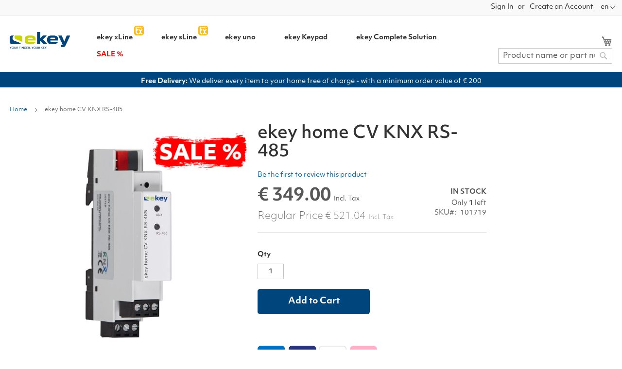

--- FILE ---
content_type: text/html; charset=UTF-8
request_url: https://www.ekey.net/shop/en/101719-ekey-home-converter-knx-rs-485.html
body_size: 32233
content:
<!doctype html>
<html lang="en">
    <head prefix="og: http://ogp.me/ns# fb: http://ogp.me/ns/fb# product: http://ogp.me/ns/product#">
        <script>
    var LOCALE = 'en\u002DUS';
    var BASE_URL = 'https\u003A\u002F\u002Fwww.ekey.net\u002Fshop\u002F';
    var require = {
        'baseUrl': 'https\u003A\u002F\u002Fwww.ekey.net\u002Fshop\u002Fstatic\u002Ffrontend\u002Fekeybio\u002Fekeydesign2026\u002Fen_US'
    };</script>        <meta charset="utf-8"/>
<meta name="title" content="ekey store Europe&#039;s No. 1 for fingerprint access solutions ekey home CV KNX RS-485"/>
<meta name="keywords" content="ekey home CV KNX RS-485"/>
<meta name="robots" content="INDEX,FOLLOW"/>
<meta name="viewport" content="width=device-width, initial-scale=1"/>
<meta name="format-detection" content="telephone=no"/>
<title>ekey store Europe&#039;s No. 1 for fingerprint access solutions ekey home CV KNX RS-485</title>
                <link rel="stylesheet" type="text/css" media="all" href="https://www.ekey.net/shop/static/frontend/ekeybio/ekeydesign2026/en_US/mage/calendar.css" />
<link rel="stylesheet" type="text/css" media="all" href="https://www.ekey.net/shop/static/frontend/ekeybio/ekeydesign2026/en_US/css/styles-m.css" />
<link rel="stylesheet" type="text/css" media="all" href="https://www.ekey.net/shop/static/frontend/ekeybio/ekeydesign2026/en_US/jquery/uppy/dist/uppy-custom.css" />
<link rel="stylesheet" type="text/css" media="all" href="https://www.ekey.net/shop/static/frontend/ekeybio/ekeydesign2026/en_US/Amasty_HidePrice/js/fancyambox/jquery.fancyambox.min.css" />
<link rel="stylesheet" type="text/css" media="all" href="https://www.ekey.net/shop/static/frontend/ekeybio/ekeydesign2026/en_US/Amasty_HidePrice/css/amhideprice.css" />
<link rel="stylesheet" type="text/css" media="all" href="https://www.ekey.net/shop/static/frontend/ekeybio/ekeydesign2026/en_US/CleverReach_CleverReachIntegration/css/cr-form.css" />
<link rel="stylesheet" type="text/css" media="all" href="https://www.ekey.net/shop/static/frontend/ekeybio/ekeydesign2026/en_US/Mageplaza_Core/css/owl.carousel.css" />
<link rel="stylesheet" type="text/css" media="all" href="https://www.ekey.net/shop/static/frontend/ekeybio/ekeydesign2026/en_US/Mageplaza_Core/css/owl.theme.css" />
<link rel="stylesheet" type="text/css" media="all" href="https://www.ekey.net/shop/static/frontend/ekeybio/ekeydesign2026/en_US/Mageplaza_BannerSlider/css/animate.min.css" />
<link rel="stylesheet" type="text/css" media="all" href="https://www.ekey.net/shop/static/frontend/ekeybio/ekeydesign2026/en_US/Mageplaza_BannerSlider/css/style.css" />
<link rel="stylesheet" type="text/css" media="all" href="https://www.ekey.net/shop/static/frontend/ekeybio/ekeydesign2026/en_US/Magezon_Core/css/styles.css" />
<link rel="stylesheet" type="text/css" media="all" href="https://www.ekey.net/shop/static/frontend/ekeybio/ekeydesign2026/en_US/Magezon_Core/css/owlcarousel/owl.carousel.min.css" />
<link rel="stylesheet" type="text/css" media="all" href="https://www.ekey.net/shop/static/frontend/ekeybio/ekeydesign2026/en_US/Magezon_Core/css/animate.css" />
<link rel="stylesheet" type="text/css" media="all" href="https://www.ekey.net/shop/static/frontend/ekeybio/ekeydesign2026/en_US/Magezon_Core/css/fontawesome5.css" />
<link rel="stylesheet" type="text/css" media="all" href="https://www.ekey.net/shop/static/frontend/ekeybio/ekeydesign2026/en_US/Magezon_Core/css/mgz_font.css" />
<link rel="stylesheet" type="text/css" media="all" href="https://www.ekey.net/shop/static/frontend/ekeybio/ekeydesign2026/en_US/Magezon_Core/css/mgz_bootstrap.css" />
<link rel="stylesheet" type="text/css" media="all" href="https://www.ekey.net/shop/static/frontend/ekeybio/ekeydesign2026/en_US/Magezon_Builder/css/openiconic.min.css" />
<link rel="stylesheet" type="text/css" media="all" href="https://www.ekey.net/shop/static/frontend/ekeybio/ekeydesign2026/en_US/Magezon_Builder/css/styles.css" />
<link rel="stylesheet" type="text/css" media="all" href="https://www.ekey.net/shop/static/frontend/ekeybio/ekeydesign2026/en_US/Magezon_Builder/css/common.css" />
<link rel="stylesheet" type="text/css" media="all" href="https://www.ekey.net/shop/static/frontend/ekeybio/ekeydesign2026/en_US/Magezon_Newsletter/css/styles.css" />
<link rel="stylesheet" type="text/css" media="all" href="https://www.ekey.net/shop/static/frontend/ekeybio/ekeydesign2026/en_US/Magezon_Core/css/magnific.css" />
<link rel="stylesheet" type="text/css" media="all" href="https://www.ekey.net/shop/static/frontend/ekeybio/ekeydesign2026/en_US/Magezon_PageBuilder/css/styles.css" />
<link rel="stylesheet" type="text/css" media="all" href="https://www.ekey.net/shop/static/frontend/ekeybio/ekeydesign2026/en_US/Magezon_PageBuilder/vendor/photoswipe/photoswipe.css" />
<link rel="stylesheet" type="text/css" media="all" href="https://www.ekey.net/shop/static/frontend/ekeybio/ekeydesign2026/en_US/Magezon_PageBuilder/vendor/photoswipe/default-skin/default-skin.css" />
<link rel="stylesheet" type="text/css" media="all" href="https://www.ekey.net/shop/static/frontend/ekeybio/ekeydesign2026/en_US/Magezon_PageBuilder/vendor/blueimp/css/blueimp-gallery.min.css" />
<link rel="stylesheet" type="text/css" media="all" href="https://www.ekey.net/shop/static/frontend/ekeybio/ekeydesign2026/en_US/Magezon_PageBuilderIconBox/css/styles.css" />
<link rel="stylesheet" type="text/css" media="all" href="https://www.ekey.net/shop/static/frontend/ekeybio/ekeydesign2026/en_US/Ves_All/lib/bootstrap/css/bootstrap-tiny.css" />
<link rel="stylesheet" type="text/css" media="all" href="https://www.ekey.net/shop/static/frontend/ekeybio/ekeydesign2026/en_US/Ves_All/lib/owl.carousel/assets/owl.carousel.css" />
<link rel="stylesheet" type="text/css" media="all" href="https://www.ekey.net/shop/static/frontend/ekeybio/ekeydesign2026/en_US/Ves_All/css/font-awesome.min.css" />
<link rel="stylesheet" type="text/css" media="all" href="https://www.ekey.net/shop/static/frontend/ekeybio/ekeydesign2026/en_US/Ves_Megamenu/css/animate.min.css" />
<link rel="stylesheet" type="text/css" media="all" href="https://www.ekey.net/shop/static/frontend/ekeybio/ekeydesign2026/en_US/Ves_Megamenu/css/bootstrap-tiny.css" />
<link rel="stylesheet" type="text/css" media="all" href="https://www.ekey.net/shop/static/frontend/ekeybio/ekeydesign2026/en_US/Ves_Megamenu/css/carousel.css" />
<link rel="stylesheet" type="text/css" media="all" href="https://www.ekey.net/shop/static/frontend/ekeybio/ekeydesign2026/en_US/Ves_Megamenu/css/styles-m.css" />
<link rel="stylesheet" type="text/css" media="all" href="https://www.ekey.net/shop/static/frontend/ekeybio/ekeydesign2026/en_US/mage/gallery/gallery.css" />
<link rel="stylesheet" type="text/css" media="all" href="https://www.ekey.net/shop/static/frontend/ekeybio/ekeydesign2026/en_US/Amasty_BannersLite/css/style.css" />
<link rel="stylesheet" type="text/css" media="all" href="https://www.ekey.net/shop/static/frontend/ekeybio/ekeydesign2026/en_US/Amasty_HidePrice/css/amhideprice-styles.css" />
<link rel="stylesheet" type="text/css" media="all" href="https://www.ekey.net/shop/static/frontend/ekeybio/ekeydesign2026/en_US/Amasty_Promo/css/banner.css" />
<link rel="stylesheet" type="text/css" media="all" href="https://www.ekey.net/shop/static/frontend/ekeybio/ekeydesign2026/en_US/Futurenext_Zakeke/css/zakeke-product-view.css" />
<link rel="stylesheet" type="text/css" media="screen and (min-width: 768px)" href="https://www.ekey.net/shop/static/frontend/ekeybio/ekeydesign2026/en_US/css/styles-l.css" />
<link rel="stylesheet" type="text/css" media="screen and (min-width: 768px)" href="https://www.ekey.net/shop/static/frontend/ekeybio/ekeydesign2026/en_US/Ves_Megamenu/css/styles-l.css" />
<link rel="stylesheet" type="text/css" media="print" href="https://www.ekey.net/shop/static/frontend/ekeybio/ekeydesign2026/en_US/css/print.css" />
<link rel="stylesheet" type="text/css" media="all" href="https://use.typekit.net/znv4tjq.css" />
<script type="text/javascript" src="https://www.ekey.net/shop/static/frontend/ekeybio/ekeydesign2026/en_US/requirejs/require.js"></script>
<script type="text/javascript" src="https://www.ekey.net/shop/static/frontend/ekeybio/ekeydesign2026/en_US/mage/requirejs/mixins.js"></script>
<script type="text/javascript" src="https://www.ekey.net/shop/static/frontend/ekeybio/ekeydesign2026/en_US/requirejs-config.js"></script>
<link rel="preload" as="font" crossorigin="anonymous" href="https://www.ekey.net/shop/static/frontend/ekeybio/ekeydesign2026/en_US/fonts/opensans/light/opensans-300.woff2" />
<link rel="preload" as="font" crossorigin="anonymous" href="https://www.ekey.net/shop/static/frontend/ekeybio/ekeydesign2026/en_US/fonts/opensans/regular/opensans-400.woff2" />
<link rel="preload" as="font" crossorigin="anonymous" href="https://www.ekey.net/shop/static/frontend/ekeybio/ekeydesign2026/en_US/fonts/opensans/semibold/opensans-600.woff2" />
<link rel="preload" as="font" crossorigin="anonymous" href="https://www.ekey.net/shop/static/frontend/ekeybio/ekeydesign2026/en_US/fonts/opensans/bold/opensans-700.woff2" />
<link rel="preload" as="font" crossorigin="anonymous" href="https://www.ekey.net/shop/static/frontend/ekeybio/ekeydesign2026/en_US/fonts/Luma-Icons.woff2" />
<link rel="canonical" href="https://www.ekey.net/shop/101719-ekey-home-converter-knx-rs-485.html" />
<link rel="icon" type="image/x-icon" href="https://www.ekey.net/shop/media/favicon/stores/1/512x512_ekey_logo.png" />
<link rel="shortcut icon" type="image/x-icon" href="https://www.ekey.net/shop/media/favicon/stores/1/512x512_ekey_logo.png" />
<script>if(!("gdprAppliesGlobally" in window)){window.gdprAppliesGlobally=true}if(!("cmp_id" in window)||window.cmp_id<1){window.cmp_id=0}if(!("cmp_cdid" in window)){window.cmp_cdid="679b306871020"}if(!("cmp_params" in window)){window.cmp_params=""}if(!("cmp_host" in window)){window.cmp_host="c.delivery.consentmanager.net"}if(!("cmp_cdn" in window)){window.cmp_cdn="cdn.consentmanager.net"}if(!("cmp_proto" in window)){window.cmp_proto="https:"}if(!("cmp_codesrc" in window)){window.cmp_codesrc="0"}window.cmp_getsupportedLangs=function(){var b=["DE","EN","FR","IT","NO","DA","FI","ES","PT","RO","BG","ET","EL","GA","HR","LV","LT","MT","NL","PL","SV","SK","SL","CS","HU","RU","SR","ZH","TR","UK","AR","BS"];if("cmp_customlanguages" in window){for(var a=0;a<window.cmp_customlanguages.length;a++){b.push(window.cmp_customlanguages[a].l.toUpperCase())}}return b};window.cmp_getRTLLangs=function(){var a=["AR"];if("cmp_customlanguages" in window){for(var b=0;b<window.cmp_customlanguages.length;b++){if("r" in window.cmp_customlanguages[b]&&window.cmp_customlanguages[b].r){a.push(window.cmp_customlanguages[b].l)}}}return a};window.cmp_getlang=function(a){if(typeof(a)!="boolean"){a=true}if(a&&typeof(cmp_getlang.usedlang)=="string"&&cmp_getlang.usedlang!==""){return cmp_getlang.usedlang}return window.cmp_getlangs()[0]};window.cmp_extractlang=function(a){if(a.indexOf("cmplang=")!=-1){a=a.substr(a.indexOf("cmplang=")+8,2).toUpperCase();if(a.indexOf("&")!=-1){a=a.substr(0,a.indexOf("&"))}}else{a=""}return a};window.cmp_getlangs=function(){var g=window.cmp_getsupportedLangs();var c=[];var f=location.hash;var e=location.search;var j="cmp_params" in window?window.cmp_params:"";var a="languages" in navigator?navigator.languages:[];if(cmp_extractlang(f)!=""){c.push(cmp_extractlang(f))}else{if(cmp_extractlang(e)!=""){c.push(cmp_extractlang(e))}else{if(cmp_extractlang(j)!=""){c.push(cmp_extractlang(j))}else{if("cmp_setlang" in window&&window.cmp_setlang!=""){c.push(window.cmp_setlang.toUpperCase())}else{if("cmp_langdetect" in window&&window.cmp_langdetect==1){c.push(window.cmp_getPageLang())}else{if(a.length>0){for(var d=0;d<a.length;d++){c.push(a[d])}}if("language" in navigator){c.push(navigator.language)}if("userLanguage" in navigator){c.push(navigator.userLanguage)}}}}}}var h=[];for(var d=0;d<c.length;d++){var b=c[d].toUpperCase();if(b.length<2){continue}if(g.indexOf(b)!=-1){h.push(b)}else{if(b.indexOf("-")!=-1){b=b.substr(0,2)}if(g.indexOf(b)!=-1){h.push(b)}}}if(h.length==0&&typeof(cmp_getlang.defaultlang)=="string"&&cmp_getlang.defaultlang!==""){return[cmp_getlang.defaultlang.toUpperCase()]}else{return h.length>0?h:["EN"]}};window.cmp_getPageLangs=function(){var a=window.cmp_getXMLLang();if(a!=""){a=[a.toUpperCase()]}else{a=[]}a=a.concat(window.cmp_getLangsFromURL());return a.length>0?a:["EN"]};window.cmp_getPageLang=function(){var a=window.cmp_getPageLangs();return a.length>0?a[0]:""};window.cmp_getLangsFromURL=function(){var c=window.cmp_getsupportedLangs();var b=location;var m="toUpperCase";var g=b.hostname[m]()+".";var a=b.pathname[m]()+"/";var f=[];for(var e=0;e<c.length;e++){var j=a.substring(0,c[e].length+1);if(g.substring(0,c[e].length+1)==c[e]+"."){f.push(c[e][m]())}else{if(c[e].length==5){var k=c[e].substring(3,5)+"-"+c[e].substring(0,2);if(g.substring(0,k.length+1)==k+"."){f.push(c[e][m]())}}else{if(j==c[e]+"/"||j=="/"+c[e]){f.push(c[e][m]())}else{if(j==c[e].replace("-","/")+"/"||j=="/"+c[e].replace("-","/")){f.push(c[e][m]())}else{if(c[e].length==5){var k=c[e].substring(3,5)+"-"+c[e].substring(0,2);var h=a.substring(0,k.length+1);if(h==k+"/"||h==k.replace("-","/")+"/"){f.push(c[e][m]())}}}}}}}return f};window.cmp_getXMLLang=function(){var c=document.getElementsByTagName("html");if(c.length>0){var c=c[0]}else{c=document.documentElement}if(c&&c.getAttribute){var a=c.getAttribute("xml:lang");if(typeof(a)!="string"||a==""){a=c.getAttribute("lang")}if(typeof(a)=="string"&&a!=""){var b=window.cmp_getsupportedLangs();return b.indexOf(a.toUpperCase())!=-1||b.indexOf(a.substr(0,2).toUpperCase())!=-1?a:""}else{return""}}};(function(){var B=document;var C=B.getElementsByTagName;var o=window;var t="";var h="";var k="";var D=function(e){var i="cmp_"+e;e="cmp"+e+"=";var d="";var l=e.length;var G=location;var H=G.hash;var w=G.search;var u=H.indexOf(e);var F=w.indexOf(e);if(u!=-1){d=H.substring(u+l,9999)}else{if(F!=-1){d=w.substring(F+l,9999)}else{return i in o&&typeof(o[i])!=="function"?o[i]:""}}var E=d.indexOf("&");if(E!=-1){d=d.substring(0,E)}return d};var j=D("lang");if(j!=""){t=j;k=t}else{if("cmp_getlang" in o){t=o.cmp_getlang().toLowerCase();h=o.cmp_getlangs().slice(0,3).join("_");k=o.cmp_getPageLangs().slice(0,3).join("_");if("cmp_customlanguages" in o){var m=o.cmp_customlanguages;for(var x=0;x<m.length;x++){var a=m[x].l.toLowerCase();if(a==t){t="en"}}}}}var q=("cmp_proto" in o)?o.cmp_proto:"https:";if(q!="http:"&&q!="https:"){q="https:"}var n=("cmp_ref" in o)?o.cmp_ref:location.href;if(n.length>300){n=n.substring(0,300)}var z=function(d){var I=B.createElement("script");I.setAttribute("data-cmp-ab","1");I.type="text/javascript";I.async=true;I.src=d;var H=["body","div","span","script","head"];var w="currentScript";var F="parentElement";var l="appendChild";var G="body";if(B[w]&&B[w][F]){B[w][F][l](I)}else{if(B[G]){B[G][l](I)}else{for(var u=0;u<H.length;u++){var E=C(H[u]);if(E.length>0){E[0][l](I);break}}}}};var b=D("design");var c=D("regulationkey");var y=D("gppkey");var s=D("att");var f=o.encodeURIComponent;var g=false;try{g=B.cookie.length>0}catch(A){g=false}var p=q+"//"+o.cmp_host+"/delivery/cmp.php?";p+=("cmp_id" in o&&o.cmp_id>0?"id="+o.cmp_id:"")+("cmp_cdid" in o?"&cdid="+o.cmp_cdid:"")+"&h="+f(n);p+=(b!=""?"&cmpdesign="+f(b):"")+(c!=""?"&cmpregulationkey="+f(c):"")+(y!=""?"&cmpgppkey="+f(y):"");p+=(s!=""?"&cmpatt="+f(s):"")+("cmp_params" in o?"&"+o.cmp_params:"")+(g?"&__cmpfcc=1":"");z(p+"&l="+f(t)+"&ls="+f(h)+"&lp="+f(k)+"&o="+(new Date()).getTime());var r="js";var v=D("debugunminimized")!=""?"":".min";if(D("debugcoverage")=="1"){r="instrumented";v=""}if(D("debugtest")=="1"){r="jstests";v=""}z(q+"//"+o.cmp_cdn+"/delivery/"+r+"/cmp_final"+v+".js")})();window.cmp_addFrame=function(b){if(!window.frames[b]){if(document.body){var a=document.createElement("iframe");a.style.cssText="display:none";if("cmp_cdn" in window&&"cmp_ultrablocking" in window&&window.cmp_ultrablocking>0){a.src="//"+window.cmp_cdn+"/delivery/empty.html"}a.name=b;a.setAttribute("title","Intentionally hidden, please ignore");a.setAttribute("role","none");a.setAttribute("tabindex","-1");document.body.appendChild(a)}else{window.setTimeout(window.cmp_addFrame,10,b)}}};window.cmp_rc=function(c,b){var l="";try{l=document.cookie}catch(h){l=""}var j="";var f=0;var g=false;while(l!=""&&f<100){f++;while(l.substr(0,1)==" "){l=l.substr(1,l.length)}var k=l.substring(0,l.indexOf("="));if(l.indexOf(";")!=-1){var m=l.substring(l.indexOf("=")+1,l.indexOf(";"))}else{var m=l.substr(l.indexOf("=")+1,l.length)}if(c==k){j=m;g=true}var d=l.indexOf(";")+1;if(d==0){d=l.length}l=l.substring(d,l.length)}if(!g&&typeof(b)=="string"){j=b}return(j)};window.cmp_stub=function(){var a=arguments;__cmp.a=__cmp.a||[];if(!a.length){return __cmp.a}else{if(a[0]==="ping"){if(a[1]===2){a[2]({gdprApplies:gdprAppliesGlobally,cmpLoaded:false,cmpStatus:"stub",displayStatus:"hidden",apiVersion:"2.2",cmpId:31},true)}else{a[2](false,true)}}else{if(a[0]==="getUSPData"){a[2]({version:1,uspString:window.cmp_rc("__cmpccpausps","1---")},true)}else{if(a[0]==="getTCData"){__cmp.a.push([].slice.apply(a))}else{if(a[0]==="addEventListener"||a[0]==="removeEventListener"){__cmp.a.push([].slice.apply(a))}else{if(a.length==4&&a[3]===false){a[2]({},false)}else{__cmp.a.push([].slice.apply(a))}}}}}}};window.cmp_gpp_ping=function(){return{gppVersion:"1.1",cmpStatus:"stub",cmpDisplayStatus:"hidden",signalStatus:"not ready",supportedAPIs:["2:tcfeuv2","5:tcfcav1","7:usnat","8:usca","9:usva","10:usco","11:usut","12:usct"],cmpId:31,sectionList:[],applicableSections:[0],gppString:"",parsedSections:{}}};window.cmp_dsastub=function(){var a=arguments;a[0]="dsa."+a[0];window.cmp_gppstub(a)};window.cmp_gppstub=function(){var c=arguments;__gpp.q=__gpp.q||[];if(!c.length){return __gpp.q}var h=c[0];var g=c.length>1?c[1]:null;var f=c.length>2?c[2]:null;var a=null;var j=false;if(h==="ping"){a=window.cmp_gpp_ping();j=true}else{if(h==="addEventListener"){__gpp.e=__gpp.e||[];if(!("lastId" in __gpp)){__gpp.lastId=0}__gpp.lastId++;var d=__gpp.lastId;__gpp.e.push({id:d,callback:g});a={eventName:"listenerRegistered",listenerId:d,data:true,pingData:window.cmp_gpp_ping()};j=true}else{if(h==="removeEventListener"){__gpp.e=__gpp.e||[];a=false;for(var e=0;e<__gpp.e.length;e++){if(__gpp.e[e].id==f){__gpp.e[e].splice(e,1);a=true;break}}j=true}else{__gpp.q.push([].slice.apply(c))}}}if(a!==null&&typeof(g)==="function"){g(a,j)}};window.cmp_msghandler=function(d){var a=typeof d.data==="string";try{var c=a?JSON.parse(d.data):d.data}catch(f){var c=null}if(typeof(c)==="object"&&c!==null&&"__cmpCall" in c){var b=c.__cmpCall;window.__cmp(b.command,b.parameter,function(h,g){var e={__cmpReturn:{returnValue:h,success:g,callId:b.callId}};d.source.postMessage(a?JSON.stringify(e):e,"*")})}if(typeof(c)==="object"&&c!==null&&"__uspapiCall" in c){var b=c.__uspapiCall;window.__uspapi(b.command,b.version,function(h,g){var e={__uspapiReturn:{returnValue:h,success:g,callId:b.callId}};d.source.postMessage(a?JSON.stringify(e):e,"*")})}if(typeof(c)==="object"&&c!==null&&"__tcfapiCall" in c){var b=c.__tcfapiCall;window.__tcfapi(b.command,b.version,function(h,g){var e={__tcfapiReturn:{returnValue:h,success:g,callId:b.callId}};d.source.postMessage(a?JSON.stringify(e):e,"*")},b.parameter)}if(typeof(c)==="object"&&c!==null&&"__gppCall" in c){var b=c.__gppCall;window.__gpp(b.command,function(h,g){var e={__gppReturn:{returnValue:h,success:g,callId:b.callId}};d.source.postMessage(a?JSON.stringify(e):e,"*")},"parameter" in b?b.parameter:null,"version" in b?b.version:1)}if(typeof(c)==="object"&&c!==null&&"__dsaCall" in c){var b=c.__dsaCall;window.__dsa(b.command,function(h,g){var e={__dsaReturn:{returnValue:h,success:g,callId:b.callId}};d.source.postMessage(a?JSON.stringify(e):e,"*")},"parameter" in b?b.parameter:null,"version" in b?b.version:1)}};window.cmp_setStub=function(a){if(!(a in window)||(typeof(window[a])!=="function"&&typeof(window[a])!=="object"&&(typeof(window[a])==="undefined"||window[a]!==null))){window[a]=window.cmp_stub;window[a].msgHandler=window.cmp_msghandler;window.addEventListener("message",window.cmp_msghandler,false)}};window.cmp_setGppStub=function(a){if(!(a in window)||(typeof(window[a])!=="function"&&typeof(window[a])!=="object"&&(typeof(window[a])==="undefined"||window[a]!==null))){window[a]=window.cmp_gppstub;window[a].msgHandler=window.cmp_msghandler;window.addEventListener("message",window.cmp_msghandler,false)}};if(!("cmp_noiframepixel" in window)){window.cmp_addFrame("__cmpLocator")}if((!("cmp_disableusp" in window)||!window.cmp_disableusp)&&!("cmp_noiframepixel" in window)){window.cmp_addFrame("__uspapiLocator")}if((!("cmp_disabletcf" in window)||!window.cmp_disabletcf)&&!("cmp_noiframepixel" in window)){window.cmp_addFrame("__tcfapiLocator")}if((!("cmp_disablegpp" in window)||!window.cmp_disablegpp)&&!("cmp_noiframepixel" in window)){window.cmp_addFrame("__gppLocator")}if((!("cmp_disabledsa" in window)||!window.cmp_disabledsa)&&!("cmp_noiframepixel" in window)){window.cmp_addFrame("__dsaLocator")}window.cmp_setStub("__cmp");if(!("cmp_disabletcf" in window)||!window.cmp_disabletcf){window.cmp_setStub("__tcfapi")}if(!("cmp_disableusp" in window)||!window.cmp_disableusp){window.cmp_setStub("__uspapi")}if(!("cmp_disablegpp" in window)||!window.cmp_disablegpp){window.cmp_setGppStub("__gpp")}if(!("cmp_disabledsa" in window)||!window.cmp_disabledsa){window.cmp_setGppStub("__dsa")};</script>


<script>
  window.dataLayer = window.dataLayer || [];
  function gtag(){dataLayer.push(arguments);}

  gtag('consent', 'default', {
    'ad_storage': 'denied',
    'analytics_storage': 'denied',
    'ad_user_data':'denied',
    'ad_personalization': 'denied',
    'wait_for_update': 500
  });

  dataLayer.push({
    'event': 'default_consent'
  });
</script>

<!-- Bing -->
<script type="text/plain" class="cmplazyload" data-cmp-vendor="s11">
(function(w,d,t,r,u){var f,n,i;w[u]=w[u]||[],f=function(){var o={ti:"343043873", enableAutoSpaTracking: true};o.q=w[u],w[u]=new UET(o),w[u].push("pageLoad")},n=d.createElement(t),n.src=r,n.async=1,n.onload=n.onreadystatechange=function(){var s=this.readyState;s&&s!=="loaded"&&s!=="complete"||(f(),n.onload=n.onreadystatechange=null)},i=d.getElementsByTagName(t)[0],i.parentNode.insertBefore(n,i)})(window,document,"script","//bat.bing.com/bat.js","uetq");
</script>
<!-- End Bing -->

<!--Start of Zendesk Chat Script-->
<script type="text/plain" class="cmplazyload" data-cmp-vendor="s902">
window.$zopim||(function(d,s){var z=$zopim=function(c){z._.push(c)},$=z.s=
d.createElement(s),e=d.getElementsByTagName(s)[0];z.set=function(o){z.set.
_.push(o)};z._=[];z.set._=[];$.async=!0;$.setAttribute("charset","utf-8");
$.src="https://v2.zopim.com/?5sp3FXsuRyc3h0hmvuFuzQ2uIsYZlMMb";z.t=+new Date;$.
type="text/javascript";e.parentNode.insertBefore($,e)})(document,"script");
</script>

<!--End of Zendesk Chat Script-->

<meta property="product:availability" content="in stock">

<script type="text/plain" class="cmplazyload" data-cmp-vendor="s49">
!function(e){if(!window.pintrk){window.pintrk = function () {
window.pintrk.queue.push(Array.prototype.slice.call(arguments))};var
  n=window.pintrk;n.queue=[],n.version="3.0";var
  t=document.createElement("script");t.async=!0,t.src=e;var
  r=document.getElementsByTagName("script")[0];
  r.parentNode.insertBefore(t,r)}}("https://s.pinimg.com/ct/core.js");
pintrk('load', '2614378255202', {em: '<user_email_address>'});
pintrk('page');
</script>

<noscript>
<img height="1" width="1" style="display:none;" alt=""
  src="https://ct.pinterest.com/v3/?event=init&tid=2614378255202&pd[em]=<hashed_email_address>&noscript=1" />
</noscript>

<script>
(function(g,e,o,t,a,r,ge,tl,y,s){
t=g.getElementsByTagName(e)[0];y=g.createElement(e);y.async=true;
y.src='https://g10696554090.co/gr?id=-NebulS9UoDSrsQoeTFK&refurl='+g.referrer+'&winurl='+encodeURIComponent(window.location);
t.parentNode.insertBefore(y,t);
})(document,'script');
</script>

<script type="text/javascript" src="https://cdn.consentmanager.net/delivery/js/accessibility.min.js" data-acc-accid="c122f252bb25" data-acc-host="delivery.consentmanager.net" data-acc-cdn="cdn.consentmanager.net"></script>

<script type="application/ld+json">
{
  "@context": "https://schema.org",
  "@type": "Product",
  "name": "ekey Fingerprint Scanner",
  "brand": {
    "@type": "Brand",
    "name": "ekey biometric systems GmbH"
  },
  "additionalProperty": [
    {
      "@type": "PropertyValue",
      "name": "False Acceptance Rate (FAR)",
      "value": 1e-7,
      "unitText": "probability",
      "description": "FAR 1:10,000,000 (0.00001%) — probability per attempt that an impostor fingerprint is accepted"
    }
  ]
}
</script>


<style>

.abs-discount-block .block>.title strong, .paypal-review-discount .block>.title strong, .cart-discount .block>.title strong {
    font-weight: 900;
}

#zakeke-customize-button {
    vertical-align: top;
    margin-right: 1%;
    margin-bottom: 15px;

    font-size: clamp(14px, 1.5vw, 18px); /* min 14px, bevorzugt 1.5vw, max 18px */
    width: auto;

    padding-left: clamp(10px, 8vw, 90px); /* padding responsive mit Begrenzung */
    padding-right: clamp(10px, 8vw, 90px);

    background-color: #4faf4b;
    border: 1px solid #4faf4b;
    color: #fff;
    border-radius: 7px !important;

    line-height: clamp(32px, 4vw, 48px); /* passt sich der Höhe an */
    font-weight: 600;
    text-transform: inherit;
}

.klarna-payments-method-cell {
    display: contents;
 }

.block-content.content {
    border: 1px solid #dadada;
    border-radius: 5px;
}

.price-box.price-final_price {
    display: table;
}

.page-main .block.accessory-upsell {
    margin-bottom: 20px;
    overflow: hidden;
}

.page-main .block.accessory-upsell .items .item .checkbox {
    float: left;
    margin-top: 4px;
    vertical-align: top;
    margin-left: 17px;
    margin-top: 8px;
}

.block .title {
    display: block;
    margin-bottom: 3px;
    padding-top: 6px;
}

.page-main .block.accessory-upsell .items .item .accessories-right {
    margin-top: 9px;
}

.page-main .block.accessory-upsell .items .item .accessories-right .accessory-image-photo {
    display: inline-block;
    float: left;
    padding: 0px;
    margin-top: -10px;
}

a.pagebuilder-button-primary {
    background: #575756;
}

.navigation .level0 .submenu a:hover, .navigation .level0 .submenu a.ui-state-focus {
            background: #ffffff !important;
    
        }
.navigation .level0 .submenu a:hover, .navigation .level0 .submenu a.ui-state-focus {
            background: #ffffff !important;
    
        }
.fotorama__thumb-border {
 
    border: 1px solid #00457c;

}

.swatch-option {
    padding: 40px 40px;
}

.fotorama__thumb {
    background-color: #ffffff;
}
input#newsletter {
width: auto;
}

span.price-container.price-final_price.tax.weee {
    gap: 10px;
}
li.item.link.compare {
    display: none;
}

.info_box {
    background: #f9f9f9;
}

.product.media .sparsh-product-label-image {
    position: absolute;
    top: 0px;
    right: 0px;
    z-index: 1;
    width: 40%;
}

.products-grid .product-item-info .sparsh-product-label-image {
    position: absolute;
    top: 0px;
    right: 0px;
    z-index: 2;
    width: 60%;
}

span.sparsh-product-label.rectangle {
    font-size: 16px;
}

.blackfriday-mobile {
display:none !important;
}

@media only screen and (max-width: 600px) {

.black-friday-desktop {
display:none !important;
}

.blackfriday-mobile {
display:block !important;
}

.banner-spruch {
    background: #00457c;
    text-align: center;
    color: #fff;
    padding: 19px;
    margin-bottom: 21px;
    font-weight: 600;
    font-size: 16px;
}

 }

@media only screen and (min-width: 600px) and (max-width: 1366px) {


.mgz-element-slider .mgz-carousel-item {
    background-position: center;
    background-repeat: no-repeat;
    background-size: contain;
    max-height: none !important;
width: 100%; /* Container füllt die gesamte Breite */
    height: auto !important; /* Höhe wird automatisch angepasst */
    min-height: 365px; /* Optional: Mindesthöhe definieren */

}
}

@media only screen and (min-width: 1367px) and (max-width: 1560px) {


.mgz-element-slider .mgz-carousel-item {
    background-position: center;
    background-repeat: no-repeat;
    background-size: contain;
    max-height: none !important;
width: 100%; /* Container füllt die gesamte Breite */
    height: auto !important; /* Höhe wird automatisch angepasst */
    min-height: 415px; /* Optional: Mindesthöhe definieren */

}
}

@media only screen and (min-width: 1561px) and (max-width: 1700px) {


.mgz-element-slider .mgz-carousel-item {
    background-position: center;
    background-repeat: no-repeat;
    background-size: contain;
    max-height: none !important;
width: 100%; /* Container füllt die gesamte Breite */
    height: auto !important; /* Höhe wird automatisch angepasst */
    min-height: 450px; /* Optional: Mindesthöhe definieren */

}
}


.cmprecallwarningB {

  display: none !important;
}
.cmpboxrecall.cmpstyleroot.cmprecallwarning {
  display: none !impor

</style>        <!-- BEGIN GOOGLE ANALYTICS CODE -->
<script type="text/x-magento-init">
{
    "*": {
        "Magento_GoogleAnalytics/js/google-analytics": {
            "isCookieRestrictionModeEnabled": 0,
            "currentWebsite": 1,
            "cookieName": "user_allowed_save_cookie",
            "ordersTrackingData": [],
            "pageTrackingData": {"optPageUrl":"","isAnonymizedIpActive":true,"accountId":"UA-67693035-2"}        }
    }
}
</script>
<!-- END GOOGLE ANALYTICS CODE -->
    <script type="text/x-magento-init">
        {
            "*": {
                "Magento_PageCache/js/form-key-provider": {
                    "isPaginationCacheEnabled":
                        0                }
            }
        }
    </script>

<!--Custom Style-->

        <!-- Start of MageDelight GA4 Extension -->
    <script>
        window.getStoreCookies = function(name) {
            match = document.cookie.match(new RegExp(name + '=([^;]+)'));
            if (match) return decodeURIComponent(match[1].replace(/\+/g, ' ')) ;
        };

        window.dataLayer = window.dataLayer || [];
                var mdObj = [{"event":"view_item","ecommerce":{"currency":"EUR","value":"290.83","items":[{"item_id":"27","item_name":"ekey home CV KNX RS-485","affiliation":"Main Website - Main Website Store - en","discount":"290.830000","item_category":"Sale","item_category1":"ekey SALE \u2013 Smart Fingerprint Access Solutions at Promotional Prices","item_list_name":"Sale\/ekey SALE \u2013 Smart Fingerprint Access Solutions at Promotional Prices","item_list_id":"418","price":"290.83","quantity":1}]}}];
        for (var i in mdObj) {
            window.dataLayer.push(mdObj[i]);
        }
                var obtainCookie = ['customerId','customerGroup'];
        obtainCookie.map(function(cookieName) {
            var cookieValue = window.getStoreCookies(cookieName);
            if (cookieValue) {
                var mdObj = {};
                mdObj[cookieName.replace('md_', '')] = cookieValue;
                window.dataLayer.push(mdObj);
            }
        });
    </script>
    <!-- End of MageDelight GA4 Extension -->


    <!-- Start of MageDelight GA4 Extension -->
    <!-- Google Tag Manager -->
<script>(function(w,d,s,l,i){w[l]=w[l]||[];w[l].push({'gtm.start':
new Date().getTime(),event:'gtm.js'});var f=d.getElementsByTagName(s)[0],
j=d.createElement(s),dl=l!='dataLayer'?'&l='+l:'';j.async=true;j.src=
'https://www.googletagmanager.com/gtm.js?id='+i+dl;f.parentNode.insertBefore(j,f);
})(window,document,'script','dataLayer','GTM-TMT36TW');</script>
<!-- End Google Tag Manager -->            <script>
  gtag('event', 'page_view', {
    'send_to': 'AW-941709805',
    'value': 'replace with value',
    'items': [{
      'id': 'replace with value',
      'google_business_vertical': 'retail'
    }]
  });
</script>        <!-- Google tag (gtag.js) -->
<script async src="https://www.googletagmanager.com/gtag/js?id=G-TWYQRTPEB8"></script>
<script>
  window.dataLayer = window.dataLayer || [];
  function gtag(){dataLayer.push(arguments);}
  gtag('js', new Date());

  gtag('config', 'G-TWYQRTPEB8');
</script>        <!-- End of MageDelight GA4 Extension -->







<style>
	@media (min-width: 1260px) {
		.magezon-builder .mgz-container {width: 1260px;}
	}
	</style>

<!-- MEGAMENU CUSTOM CSS -->
<style type="text/css">
	@media only screen and (max-width: 991px){
.nav-sections .header-top-links {
    display: none;
}
.subtitlemenu {
margin-top:-30px;
}

 .navigation .parent .nav-anchor {
  
   text-shadow: 0px 0px 0 rgba(0, 0, 0, 0.0); 0
    
  }

}


@media screen and (min-width: 992px){




.ves-megamenu .navigation .nav-item.subhover > .submenu {
top:73px !important;

}
.ves-megamenu .navigation .level0.submenu-left,
  .ves-megamenu .navigation .level0.submenu-right {
 height: 73px; }

.page-header._sticky .navigation {
    width: 1000px;
}

.page-header._sticky .navigation .contact-menu-item{
display:none; 
}


.navigation  ul {
box-sizing: border-box;
margin-left: auto;
margin-right: auto;
max-width: 1800px;
padding-left: 20px;
padding-right: 20px;
width: auto;
}
 .navigation .level0 .submenu a:hover,
  .navigation .level0 .submenu a.ui-state-focus {
   
    color: #00457c;
}
.level0.current>a  {
background:none !important;
 color: #00457c !important;
}
.nav-item .level1 {

font-weight: 600  !important; 
}

.navigation .level0 {
padding-right: 3%;
font-weight: 600  !important; 
}

.nav-item .level2 {

font-size:12px !important;
}

.nav-item.current>a {
border-color: #00457c !important;
}

 .nav-item.active>a {
   
    color: #00457c !important;
}

.ves-megamenu .nav-item.active>a {
background:none !important;

}

.ves-megamenu .navigation .level0 .submenu .mega-col > .nav-item > a {
    border-left: 3px solid transparent;
padding-left: 13px;


  }

.navigation .subtitlemenu{ 
font-size: 14px  !important;
font-weight: 400  !important;
margin-top: -12px;
line-height: 1;

}

.dropdown-menu {
width: 100% !important;
}
.ves-megamenu .navigation .nav-item.subhover > .submenu {
    top: 40px !important;
}
}</style>
<!-- MEGAMENU CUSTOM CSS -->

<meta property="og:type" content="product" />
<meta property="og:title"
      content="ekey&#x20;home&#x20;CV&#x20;KNX&#x20;RS-485" />
<meta property="og:image"
      content="https://www.ekey.net/shop/media/catalog/product/cache/6517c62f5899ad6aa0ba23ceb3eeff97/1/0/101719_VAR01_01_F_1_4.jpg" />
<meta property="og:description"
      content="The&#x20;ekey&#x20;home&#x20;converter&#x20;KNX&#x20;RS-485&#x20;is&#x20;used&#x20;to&#x20;trigger&#x20;functions&#x20;in&#x20;home&#x20;automation&#x20;systems&#x20;based&#x20;on&#x20;the&#x20;KNX&#x20;home&#x20;automation&#x20;bus.&#x20;The&#x20;functions&#x20;are&#x20;triggered&#x20;by&#x20;a&#x20;recognized&#x20;finger&#x20;on&#x20;the&#x20;ekey&#x20;home&#x20;or&#x20;ekey&#x20;multi&#x20;system.&#x20;Even&#x20;an&#x20;unrecognized&#x20;finger&#x20;can&#x20;trigger&#x20;specific&#x20;functions.&#x20;The&#x20;smart&#x20;home&#x27;s&#x20;behavior&#x20;can&#x20;therefore&#x20;be&#x20;adapted&#x20;to&#x20;the&#x20;person&#x20;entering.&#x20;This&#x20;converter&#x20;is&#x20;intended&#x20;for&#x20;use&#x20;in&#x20;both&#x20;domestic&#x20;and&#x20;business&#x20;applications.&#x20;The&#x20;ekey&#x20;home&#x20;converter&#x20;KNX&#x20;RS-485&#x20;is&#x20;designed&#x20;for&#x20;DIN&#x20;rail&#x20;mounting&#x20;in&#x20;a&#x20;distribution&#x20;box&#x20;on&#x20;a&#x20;35&#xA0;mm&#x20;DIN&#x20;rail&#x20;and&#x20;for&#x20;use&#x20;in&#x20;protected&#x20;interior&#x20;areas.&#x20;To&#x20;operate&#x20;the&#x20;converter,&#x20;you&#x20;will&#x20;also&#x20;need&#x20;a&#x20;compatible&#x20;finger&#x20;scanner&#x20;and&#x20;control&#x20;panel,&#x20;a&#x20;suitable&#x20;power&#x20;supply,&#x20;and&#x20;the&#x20;product&#x20;database&#x20;for&#x20;the&#x20;ETS&#x20;programming&#x20;environment.&#x0D;&#x0A;&#x0D;&#x0A;&#x0D;&#x0A;ATTENTION&#x3A;&#x0D;&#x0A;For&#x20;the&#x20;converter&#x20;to&#x20;function&#x20;in&#x20;conjunction&#x20;with&#x20;finger&#x20;scanners&#x20;and&#x20;control&#x20;panels,&#x20;the&#x20;latter&#x20;must&#x20;have&#x20;hardware&#x20;and&#x20;software&#x20;versions&#x20;released&#x20;since&#x20;July&#xA0;2016&#x20;installed.&#x20;&#x0D;&#x0A;" />
<meta property="og:url" content="https://www.ekey.net/shop/101719-ekey-home-converter-knx-rs-485.html" />
    <meta property="product:price:amount" content="348.996001"/>
    <meta property="product:price:currency"
      content="EUR"/>
    <style>.yr87pm2-s{text-align:center}.yr87pm2 .mgz-block-heading-line:before{height:1px;background-color:#cecece}.tpwuxcx-s{margin-bottom:-8px !important}.waaqfra-s{background-color:#00457c !important}.tgmbrab-s{text-align:center}.tgmbrab .mgz-block-heading-line:before{height:1px;background-color:#cecece}.gc2ry1s-s{margin-bottom:-8px !important}.di3nay8-s{min-height:80px !important;background-color:#00457c !important}</style></head>
    <body data-container="body"
          data-mage-init='{"loaderAjax": {}, "loader": { "icon": "https://www.ekey.net/shop/static/frontend/ekeybio/ekeydesign2026/en_US/images/loader-2.gif"}}'
        id="html-body" class="catalog-product-view product-101719-ekey-home-converter-knx-rs-485 categorypath-sale-sale category-sale page-layout-2columns-right">
        
<script type="text/x-magento-init">
    {
        "*": {
            "Magento_PageBuilder/js/widget-initializer": {
                "config": {"[data-content-type=\"slider\"][data-appearance=\"default\"]":{"Magento_PageBuilder\/js\/content-type\/slider\/appearance\/default\/widget":false},"[data-content-type=\"map\"]":{"Magento_PageBuilder\/js\/content-type\/map\/appearance\/default\/widget":false},"[data-content-type=\"row\"]":{"Magento_PageBuilder\/js\/content-type\/row\/appearance\/default\/widget":false},"[data-content-type=\"tabs\"]":{"Magento_PageBuilder\/js\/content-type\/tabs\/appearance\/default\/widget":false},"[data-content-type=\"slide\"]":{"Magento_PageBuilder\/js\/content-type\/slide\/appearance\/default\/widget":{"buttonSelector":".pagebuilder-slide-button","showOverlay":"hover","dataRole":"slide"}},"[data-content-type=\"banner\"]":{"Magento_PageBuilder\/js\/content-type\/banner\/appearance\/default\/widget":{"buttonSelector":".pagebuilder-banner-button","showOverlay":"hover","dataRole":"banner"}},"[data-content-type=\"buttons\"]":{"Magento_PageBuilder\/js\/content-type\/buttons\/appearance\/inline\/widget":false},"[data-content-type=\"products\"][data-appearance=\"carousel\"]":{"Magento_PageBuilder\/js\/content-type\/products\/appearance\/carousel\/widget":false}},
                "breakpoints": {"desktop":{"label":"Desktop","stage":true,"default":true,"class":"desktop-switcher","icon":"Magento_PageBuilder::css\/images\/switcher\/switcher-desktop.svg","conditions":{"min-width":"1024px"},"options":{"products":{"default":{"slidesToShow":"5"}}}},"tablet":{"conditions":{"max-width":"1024px","min-width":"768px"},"options":{"products":{"default":{"slidesToShow":"4"},"continuous":{"slidesToShow":"3"}}}},"mobile":{"label":"Mobile","stage":true,"class":"mobile-switcher","icon":"Magento_PageBuilder::css\/images\/switcher\/switcher-mobile.svg","media":"only screen and (max-width: 767px)","conditions":{"max-width":"767px","min-width":"640px"},"options":{"products":{"default":{"slidesToShow":"3"}}}},"mobile-small":{"conditions":{"max-width":"640px"},"options":{"products":{"default":{"slidesToShow":"2"},"continuous":{"slidesToShow":"1"}}}}}            }
        }
    }
</script>

    
    <script type="module">const { KlarnaSDK } = await import("https\u003A\u002F\u002Fjs.klarna.com\u002Fweb\u002Dsdk\u002Fv1\u002Fklarna.mjs");
const MyKlarna = await KlarnaSDK({
    clientId: "klarna_live_client_NDRwd1MpZWQqZFN5JXlNKFdDJGF6OEd1WDIyKVJjZFMsYTc4OGY0NjYtMjkwMC00YWNlLWI0ZTMtMmJlZDk5MWJlMjAyLDEsbXlRenJtUjljQnpxK3d5SGYwYXRvOXhTYlExK1dPUVliQmg1TUhEN2pCcz0",
    environment: "production",
    locale: "en\u002DUS"
});
const token = await MyKlarna.Interoperability.token();
const klarnaReadyEvent = new CustomEvent("klarna-sdk-ready", {
    detail: { token, sdk: MyKlarna }
});
window.dispatchEvent(klarnaReadyEvent);</script>    
<div class="cookie-status-message" id="cookie-status">
    The store will not work correctly when cookies are disabled.</div>
<script type="text&#x2F;javascript">document.querySelector("#cookie-status").style.display = "none";</script>
<script type="text/x-magento-init">
    {
        "*": {
            "cookieStatus": {}
        }
    }
</script>

<script type="text/x-magento-init">
    {
        "*": {
            "mage/cookies": {
                "expires": null,
                "path": "\u002F",
                "domain": ".www.ekey.net",
                "secure": true,
                "lifetime": "3600"
            }
        }
    }
</script>
    <noscript>
        <div class="message global noscript">
            <div class="content">
                <p>
                    <strong>JavaScript seems to be disabled in your browser.</strong>
                    <span>
                        For the best experience on our site, be sure to turn on Javascript in your browser.                    </span>
                </p>
            </div>
        </div>
    </noscript>

<script>
    window.cookiesConfig = window.cookiesConfig || {};
    window.cookiesConfig.secure = true;
</script><script>    require.config({
        map: {
            '*': {
                wysiwygAdapter: 'mage/adminhtml/wysiwyg/tiny_mce/tinymceAdapter'
            }
        }
    });</script><script>    require.config({
        paths: {
            googleMaps: 'https\u003A\u002F\u002Fmaps.googleapis.com\u002Fmaps\u002Fapi\u002Fjs\u003Fv\u003D3.56\u0026key\u003D'
        },
        config: {
            'Magento_PageBuilder/js/utils/map': {
                style: '',
            },
            'Magento_PageBuilder/js/content-type/map/preview': {
                apiKey: '',
                apiKeyErrorMessage: 'You\u0020must\u0020provide\u0020a\u0020valid\u0020\u003Ca\u0020href\u003D\u0027https\u003A\u002F\u002Fwww.ekey.net\u002Fshop\u002Fadminhtml\u002Fsystem_config\u002Fedit\u002Fsection\u002Fcms\u002F\u0023cms_pagebuilder\u0027\u0020target\u003D\u0027_blank\u0027\u003EGoogle\u0020Maps\u0020API\u0020key\u003C\u002Fa\u003E\u0020to\u0020use\u0020a\u0020map.'
            },
            'Magento_PageBuilder/js/form/element/map': {
                apiKey: '',
                apiKeyErrorMessage: 'You\u0020must\u0020provide\u0020a\u0020valid\u0020\u003Ca\u0020href\u003D\u0027https\u003A\u002F\u002Fwww.ekey.net\u002Fshop\u002Fadminhtml\u002Fsystem_config\u002Fedit\u002Fsection\u002Fcms\u002F\u0023cms_pagebuilder\u0027\u0020target\u003D\u0027_blank\u0027\u003EGoogle\u0020Maps\u0020API\u0020key\u003C\u002Fa\u003E\u0020to\u0020use\u0020a\u0020map.'
            },
        }
    });</script><script>
    require.config({
        shim: {
            'Magento_PageBuilder/js/utils/map': {
                deps: ['googleMaps']
            }
        }
    });</script><script type="text/x-magento-init">
{"*":{"Chessio_Matomo\/js\/tracker":{"scriptUrl":"https:\/\/live.ekey.net\/matomo.js","trackerUrl":"https:\/\/live.ekey.net\/matomo.php","siteId":1,"actions":[["setEcommerceView","101719","ekey home CV KNX RS-485","ekey SALE \u2013 Smart Fingerprint Access Solutions at Promotional Prices",290.83],["enableLinkTracking",true],["setLinkTrackingTimer",500],["trackPageView"]]}}}</script>
<script type="text/javascript">
(function (w, d) {
    w._paq = w._paq || [];
    w._paq.push(['setTrackerUrl', 'https://live.ekey.net/matomo.php']);
    w._paq.push(['setSiteId', 1]);
    var g = d.createElement('script'),
        s = d.getElementsByTagName('script')[0];
    g.type = 'text/javascript';
    g.async = true;
    g.defer = true;
    g.src = 'https://live.ekey.net/matomo.js';
    s.parentNode.insertBefore(g, s);
})(window, document);
</script>
<script type="text/javascript">
(function (require, undefined) {
    'use strict';
    var moduleName = 'Chessio_Matomo/js/tracker';
    (require !== undefined) && require([moduleName], undefined, function (e) {
        if (e.requireType === 'scripterror'
            && (e.requireModules && e.requireModules[0]) === moduleName
        ) {
            require.undef(moduleName);
            define(moduleName, function () {
                var noop = function () { /* NoOp */ };
                var error = function () {
                    throw new Error('Failed to load Matomo module');
                };
                var mock = {
                    createTracker: error,
                    getMatomo: error,
                    getTracker: error,
                    push: noop
                };
                mock[moduleName] = noop;
                return mock;
            });
        }
    });
})(require);
</script>
<noscript>
    <p>
        <img src="https://live.ekey.net/matomo.php?idsite=1&rec=1&url=https%3A%2F%2Fwww.ekey.net%2Fshop%2Fen%2F101719-ekey-home-converter-knx-rs-485.html"
             style="border: 0;"
             alt="" />
    </p>
</noscript>
<div class="page-wrapper"><header class="page-header"><div class="panel wrapper"><div class="panel header"><a class="action skip contentarea"
   href="#contentarea">
    <span>
        Skip to Content    </span>
</a>
        <div class="switcher language switcher-language" data-ui-id="language-switcher" id="switcher-language">
        <strong class="label switcher-label"><span>Language</span></strong>
        <div class="actions dropdown options switcher-options">
            <div class="action toggle switcher-trigger"
                 id="switcher-language-trigger"
                 data-mage-init='{"dropdown":{}}'
                 data-toggle="dropdown"
                 data-trigger-keypress-button="true">
                <strong class="view-en">
                    <span>en</span>
                </strong>
            </div>
            <ul class="dropdown switcher-dropdown"
                data-target="dropdown">
                                                            <li class="view-de switcher-option">
                            <a href="https://www.ekey.net/shop/stores/store/redirect/___store/de/___from_store/en/uenc/aHR0cHM6Ly93d3cuZWtleS5uZXQvc2hvcC8xMDE3MTktZWtleS1ob21lLWNvbnZlcnRlci1rbngtcnMtNDg1Lmh0bWw_X19fc3RvcmU9ZGU~/">
                                de                            </a>
                        </li>
                                                                                    </ul>
        </div>
    </div>
<ul class="header links">    <li class="greet welcome" data-bind="scope: 'customer'">
        <!-- ko if: customer().fullname  -->
        <span class="logged-in"
              data-bind="text: new String('Welcome, %1!').
              replace('%1', customer().fullname)">
        </span>
        <!-- /ko -->
        <!-- ko ifnot: customer().fullname  -->
        <span class="not-logged-in"
              data-bind="text: ''"></span>
                <!-- /ko -->
    </li>
        <script type="text/x-magento-init">
        {
            "*": {
                "Magento_Ui/js/core/app": {
                    "components": {
                        "customer": {
                            "component": "Magento_Customer/js/view/customer"
                        }
                    }
                }
            }
        }
    </script>
<!-- BLOCK customer --><!-- /BLOCK customer --><li class="link authorization-link" data-label="or">
    <a href="https://www.ekey.net/shop/customer/account/login/referer/aHR0cHM6Ly93d3cuZWtleS5uZXQvc2hvcC8xMDE3MTktZWtleS1ob21lLWNvbnZlcnRlci1rbngtcnMtNDg1Lmh0bWw~/"        >Sign In</a>
</li>
<li><a href="https://www.ekey.net/shop/customer/account/create/" id="idt2aj8DhR" >Create an Account</a></li></ul></div></div><div class="header content"><div class="ekey-header-left"><span data-action="toggle-nav" class="action nav-toggle"><span>Toggle Nav</span></span>
<a
    class="logo"
    href="https://www.ekey.net/shop/"
    title=""
    aria-label="store logo">
    <img src="https://www.ekey.net/shop/media/logo/websites/1/ekey_logo.jpg"
         title=""
         alt=""
            width="170"                />
</a>
</div><div class="ekey-header-center">    <div class="sections nav-sections">
                <div class="section-items nav-sections-items"
             data-mage-init='{"tabs":{"openedState":"active"}}'>
                                            <div class="section-item-title nav-sections-item-title"
                     data-role="collapsible">
                    <a class="nav-sections-item-switch"
                       data-toggle="switch" href="#store.menu">
                        Menu                    </a>
                </div>
                <div class="section-item-content nav-sections-item-content"
                     id="store.menu"
                     data-role="content">
                    <div id="top-menu-en8-1768831075" class="block ves-megamenu top-navigation ves-maccordion ves-dhorizontal hide-blocks ves-megamenu-hover  top-menu-en8">
            <div class="navigation navitaion1768831075696e3863149f4">
        <nav class="navigation" data-action="navigation">
            <ul id="nav1768831075696e3863149f4" class="nav1768831075696e3863149f4"   data-mage-init='{"menu":{"responsive":false, "expanded":false, "position":{"my":"left top","at":"left bottom"}}}' data-toggle-mobile-nav="false">
                <li id="vesitem-219317687808081873222118" class=" nav-item level0 submenu-left subhover  dropdown level-top  parent"  ><a href="#" title="ekey xLine"    class=" nav-anchor"><span>ekey xLine</span><img class="item-icon icon-right"  src="https://www.ekey.net/shop/media/wysiwyg/ekey/bionyx_icon.png????i??y?]?????^??v??usm?ݶ?o????????ۮ???zu??q??ﭞ" alt="ekey xLine"/><span class="opener"></span></a><div class=" submenu dropdown-menu"  ><div class="submenu-inner before-ves-submenu-inner"><div class="item-header"><p><strong>The smart fingerprint scanner next to the door</strong></p></div><div class="content-wrapper"><div class="item-content" style="width:100%"><div class="level1 nav-dropdown ves-column4 "><div class="item-content1 hidden-xs hidden-sm"><div class="mega-col mega-col-4 mega-col-level-1 col-xs-12"><div id="vesitem-21941768780808899786586" class=" nav-item level1 submenu-alignleft subgroup  dropdown-submenu "  ><a href="https://www.ekey.net/shop/en/ekey-xline-fingerprintset-fur-aufputzmontage.html" title="Fingerprint scanner wall-mounted" target="_self"   class=" nav-anchor subitems-group"><span>Fingerprint scanner wall-mounted</span><span class="opener"></span></a><div class=" submenu dropdown-mega"  ><div class="submenu-inner before-ves-submenu-inner"><div class="content-wrapper"><div class="item-content" style="width:100%"><div class="nav-dropdown"><p><a title="ekey xLine Fingerprint Aufputz" href="https://www.ekey.net/shop/en/ekey-xline-fingerprintset-fur-aufputzmontage.html"><img src="https://www.ekey.net/shop/media/.renditions/wysiwyg/ekey/203725_VAR01_01_S_Preview_Webshop_1.jpg" alt="ekey xLine Fingerprint Aufputz" width="200" height="200"></a></p></div></div></div></div></div></div></div><div class="mega-col mega-col-4 mega-col-level-1 col-xs-12"><div id="vesitem-219517687808081751972666" class=" nav-item level1 submenu-alignleft subgroup  dropdown-submenu "  ><a href="https://www.ekey.net/shop/en/ekey-xline-fingerprintset-fur-unterputzmontage.html" title="Fingerprint scanner flush-mounted" target="_self"   class=" nav-anchor subitems-group"><span>Fingerprint scanner flush-mounted</span><span class="opener"></span></a><div class=" submenu dropdown-mega"  ><div class="submenu-inner before-ves-submenu-inner"><div class="content-wrapper"><div class="item-content" style="width:100%"><div class="nav-dropdown"><p><a href="https://www.ekey.net/shop/en/ekey-xline-fingerprintset-fur-unterputzmontage.html"><img src="https://www.ekey.net/shop/media/.renditions/wysiwyg/ekey/203722_VAR01_01_S_Preview_Webshop_1.jpg" alt="ekey xline Fingerprint Unterputz" width="200" height="200"></a></p></div></div></div></div></div></div></div><div class="mega-col mega-col-4 mega-col-level-1 col-xs-12"><div id="vesitem-219617687808082125424890" class=" nav-item level1 submenu-alignleft subgroup  dropdown-submenu "  ><a href="https://www.ekey.net/shop/en/ekey-xline/ekey-xline-fingerprint-switch-programs.html" title="Fingerprint scanner switch ranges" target="_self"   class=" nav-anchor subitems-group"><span>Fingerprint scanner switch ranges</span><span class="opener"></span></a><div class=" submenu dropdown-mega"  ><div class="submenu-inner before-ves-submenu-inner"><div class="content-wrapper"><div class="item-content" style="width:100%"><div class="nav-dropdown"><p><a title="ekey xLine Schalterprogramme" href="https://www.ekey.net/shop/en/ekey-xline/ekey-xline-fingerprint-switch-programs.html"><img src="https://www.ekey.net/shop/media/.renditions/wysiwyg/ekey/webshop_lp__07_07_1.png" alt="ekey xLine Zubehör" width="200" height="200" loading="lazy"></a></p></div></div></div></div></div></div></div><div class="mega-col mega-col-4 mega-col-level-1 col-xs-12"><div id="vesitem-219717687808081991813659" class=" nav-item level1 submenu-alignleft subgroup  dropdown-submenu "  ><a href="https://www.ekey.net/shop/en/ekey-xline/smart-home-schnittstellen.html" title="Smart Home & Accessories" target="_self"   class=" nav-anchor subitems-group"><span>Smart Home & Accessories</span><span class="opener"></span></a><div class=" submenu dropdown-mega"  ><div class="submenu-inner before-ves-submenu-inner"><div class="content-wrapper"><div class="item-content" style="width:100%"><div class="nav-dropdown"><p><a href="https://www.ekey.net/shop/en/ekey-xline/smart-home-schnittstellen.html"><img src="https://www.ekey.net/shop/media/.renditions/wysiwyg/ekey/270018_VAR01_01_S_Preview_Webshop_1.jpg" alt="ekey bionyx App Modul" width="200" height="200"></a></p></div></div></div></div></div></div></div></div><div class="item-content2 hidden-lg hidden-md"><div id="vesitem-219417687808088997865862" class=" nav-item level1 submenu-alignleft subgroup  dropdown-submenu "  ><a href="https://www.ekey.net/shop/en/ekey-xline-fingerprintset-fur-aufputzmontage.html" title="Fingerprint scanner wall-mounted" target="_self"   class=" nav-anchor subitems-group"><span>Fingerprint scanner wall-mounted</span><span class="opener"></span></a><div class=" submenu dropdown-mega"  ><div class="submenu-inner before-ves-submenu-inner"><div class="content-wrapper"><div class="item-content" style="width:100%"><div class="nav-dropdown"><p><a title="ekey xLine Fingerprint Aufputz" href="https://www.ekey.net/shop/en/ekey-xline-fingerprintset-fur-aufputzmontage.html"><img src="https://www.ekey.net/shop/media/.renditions/wysiwyg/ekey/203725_VAR01_01_S_Preview_Webshop_1.jpg" alt="ekey xLine Fingerprint Aufputz" width="200" height="200"></a></p></div></div></div></div></div></div><div id="vesitem-2195176878080817519726662" class=" nav-item level1 submenu-alignleft subgroup  dropdown-submenu "  ><a href="https://www.ekey.net/shop/en/ekey-xline-fingerprintset-fur-unterputzmontage.html" title="Fingerprint scanner flush-mounted" target="_self"   class=" nav-anchor subitems-group"><span>Fingerprint scanner flush-mounted</span><span class="opener"></span></a><div class=" submenu dropdown-mega"  ><div class="submenu-inner before-ves-submenu-inner"><div class="content-wrapper"><div class="item-content" style="width:100%"><div class="nav-dropdown"><p><a href="https://www.ekey.net/shop/en/ekey-xline-fingerprintset-fur-unterputzmontage.html"><img src="https://www.ekey.net/shop/media/.renditions/wysiwyg/ekey/203722_VAR01_01_S_Preview_Webshop_1.jpg" alt="ekey xline Fingerprint Unterputz" width="200" height="200"></a></p></div></div></div></div></div></div><div id="vesitem-2196176878080821254248902" class=" nav-item level1 submenu-alignleft subgroup  dropdown-submenu "  ><a href="https://www.ekey.net/shop/en/ekey-xline/ekey-xline-fingerprint-switch-programs.html" title="Fingerprint scanner switch ranges" target="_self"   class=" nav-anchor subitems-group"><span>Fingerprint scanner switch ranges</span><span class="opener"></span></a><div class=" submenu dropdown-mega"  ><div class="submenu-inner before-ves-submenu-inner"><div class="content-wrapper"><div class="item-content" style="width:100%"><div class="nav-dropdown"><p><a title="ekey xLine Schalterprogramme" href="https://www.ekey.net/shop/en/ekey-xline/ekey-xline-fingerprint-switch-programs.html"><img src="https://www.ekey.net/shop/media/.renditions/wysiwyg/ekey/webshop_lp__07_07_1.png" alt="ekey xLine Zubehör" width="200" height="200" loading="lazy"></a></p></div></div></div></div></div></div><div id="vesitem-2197176878080819918136592" class=" nav-item level1 submenu-alignleft subgroup  dropdown-submenu "  ><a href="https://www.ekey.net/shop/en/ekey-xline/smart-home-schnittstellen.html" title="Smart Home & Accessories" target="_self"   class=" nav-anchor subitems-group"><span>Smart Home & Accessories</span><span class="opener"></span></a><div class=" submenu dropdown-mega"  ><div class="submenu-inner before-ves-submenu-inner"><div class="content-wrapper"><div class="item-content" style="width:100%"><div class="nav-dropdown"><p><a href="https://www.ekey.net/shop/en/ekey-xline/smart-home-schnittstellen.html"><img src="https://www.ekey.net/shop/media/.renditions/wysiwyg/ekey/270018_VAR01_01_S_Preview_Webshop_1.jpg" alt="ekey bionyx App Modul" width="200" height="200"></a></p></div></div></div></div></div></div></div></div></div></div></div></div></li><li id="vesitem-2198176878080869163253" class=" nav-item level0 submenu-left subhover  dropdown level-top  parent"  ><a href="#" title="ekey sLine"    class=" nav-anchor"><span>ekey sLine</span><img class="item-icon icon-right"  src="https://www.ekey.net/shop/media/wysiwyg/ekey/bionyx_icon.png????i??y?]?????^??v??usm?ݶ?o????????ۮ???zu??q??ﭞ" alt="ekey sLine"/><span class="opener"></span></a><div class=" submenu dropdown-menu"  ><div class="submenu-inner before-ves-submenu-inner"><div class="item-header"><p><strong>The smart fingerprint scanner for door stations</strong></p></div><div class="content-wrapper"><div class="item-content" style="width:100%"><div class="level1 nav-dropdown ves-column3 "><div class="item-content1 hidden-xs hidden-sm"><div class="mega-col mega-col-6 mega-col-level-1 col-xs-12"><div id="vesitem-21991768780808762406440" class=" nav-item level1 submenu-alignleft subgroup  dropdown-submenu "  ><a href="https://www.ekey.net/shop/en/ekey-sline-fingerprint-gira-106.html" title="Fingerprint scanner Gira 106" target="_self"   class=" nav-anchor subitems-group"><span>Fingerprint scanner Gira 106</span><span class="opener"></span></a><div class=" submenu dropdown-mega"  ><div class="submenu-inner before-ves-submenu-inner"><div class="content-wrapper"><div class="item-content" style="width:100%"><div class="nav-dropdown"><p><a href="https://www.ekey.net/shop/en/ekey-sline-fingerprint-gira-106.html"><img src="https://www.ekey.net/shop/media/.renditions/wysiwyg/ekey/sline_rahmen_gira_1.jpg" alt="ekey sLine Fingerprint Gira 106" width="200" height="200"></a></p></div></div></div></div></div></div><div id="vesitem-22001768780808510577781" class=" nav-item level1 submenu-alignleft subgroup  dropdown-submenu "  ><a href="https://www.ekey.net/shop/ekey-xline-fingerprintset-fuer-loxone-montagerahmen+farbe_xline_fingerprint-Schwarz+montagerahmen_typ-1-Fach~Montagerahmen.html" title="Fingerprint scanner Loxone" target="_self"   class=" nav-anchor subitems-group"><span>Fingerprint scanner Loxone</span><span class="opener"></span></a><div class=" submenu dropdown-mega"  ><div class="submenu-inner before-ves-submenu-inner"><div class="content-wrapper"><div class="item-content" style="width:100%"><div class="nav-dropdown"><p><a href="https://www.ekey.net/shop/ekey-xline-fingerprintset-fuer-loxone-montagerahmen+farbe_xline_fingerprint-Schwarz+montagerahmen_typ-1-Fach~Montagerahmen.html"><img src="https://www.ekey.net/shop/media/.renditions/wysiwyg/ekey/sline_rahmen_loxone.jpg" alt="" width="200" height="200"></a></p></div></div></div></div></div></div></div><div class="mega-col mega-col-6 mega-col-level-1 col-xs-12"><div id="vesitem-220117687808082107487889" class=" nav-item level1 submenu-alignleft subgroup  dropdown-submenu "  ><a href="https://www.ekey.net/shop/en/ekey-sline-fingerprintset-in-schwarz-fur-2n-ip-verso-sprechanlagen.html" title="Fingerprint scanner 2N IP Verso" target="_self"   class=" nav-anchor subitems-group"><span>Fingerprint scanner 2N IP Verso</span><span class="opener"></span></a><div class=" submenu dropdown-mega"  ><div class="submenu-inner before-ves-submenu-inner"><div class="content-wrapper"><div class="item-content" style="width:100%"><div class="nav-dropdown"><p><a href="https://www.ekey.net/shop/en/ekey-sline-fingerprintset-in-schwarz-fur-2n-ip-verso-sprechanlagen.html"><img src="https://www.ekey.net/shop/media/.renditions/wysiwyg/ekey/sline_rahmen_2N.jpg" alt="ekey sLine Fingerprint 2N IP Verso" width="200" height="200"></a></p></div></div></div></div></div></div><div id="vesitem-22021768780808367972289" class=" nav-item level1 submenu-alignleft subgroup  dropdown-submenu "  ><a href="https://www.ekey.net/shop/en/ekey-sline/ekey-sline-fingerprint-sprechanlagen-hohlraume.html" title="Fingerprint scanner for intercoms & cavities" target="_self"   class=" nav-anchor subitems-group"><span>Fingerprint scanner for intercoms & cavities</span><span class="opener"></span></a><div class=" submenu dropdown-mega"  ><div class="submenu-inner before-ves-submenu-inner"><div class="content-wrapper"><div class="item-content" style="width:100%"><div class="nav-dropdown"><p><a href="https://www.ekey.net/shop/en/ekey-sline/ekey-sline-fingerprint-sprechanlagen-hohlraume.html"><img src="https://www.ekey.net/shop/media/.renditions/wysiwyg/ekey/204002_VAR01_01_S_logos_1.jpg" alt="ekey sLine Fingerprint Sprechanlagen &amp; Hohlräume" width="200" height="200"></a></p></div></div></div></div></div></div></div><div class="mega-col mega-col-6 mega-col-level-1 col-xs-12"><div id="vesitem-220317687808081000805530" class=" nav-item level1 submenu-alignleft subgroup  dropdown-submenu "  ><a href="https://www.ekey.net/shop/en/catalog/product/view/id/1138" title="Fingerprint scanner Siedle Vario" target="_self"   class=" nav-anchor subitems-group"><span>Fingerprint scanner Siedle Vario</span><span class="opener"></span></a><div class=" submenu dropdown-mega"  ><div class="submenu-inner before-ves-submenu-inner"><div class="content-wrapper"><div class="item-content" style="width:100%"><div class="nav-dropdown"><p><a href="https://www.ekey.net/shop/en/catalog/product/view/id/1138"><img src="https://www.ekey.net/shop/media/.renditions/wysiwyg/ekey/sline_rahmen_siedle.jpg" alt="ekey sLine Fingerprint Siedle Vario" width="200" height="200"></a></p></div></div></div></div></div></div><div id="vesitem-220417687808082124785742" class=" nav-item level1 submenu-alignleft subgroup  dropdown-submenu "  ><a href="https://www.ekey.net/shop/en/ekey-sline/smart-home-schnittstellen.html" title="Smart Home & Interfaces" target="_self"   class=" nav-anchor subitems-group"><span>Smart Home & Interfaces</span><span class="opener"></span></a><div class=" submenu dropdown-mega"  ><div class="submenu-inner before-ves-submenu-inner"><div class="content-wrapper"><div class="item-content" style="width:100%"><div class="nav-dropdown"><p><a title="ekey Smart Home &amp; Schnittstellen" href="https://www.ekey.net/shop/en/ekey-sline/smart-home-schnittstellen.html"><img src="https://www.ekey.net/shop/media/.renditions/wysiwyg/ekey/270018_VAR01_01_S_Preview_Webshop_1.jpg" alt="ekey bionyx App Modul" width="200" height="200"></a></p></div></div></div></div></div></div></div></div><div class="item-content2 hidden-lg hidden-md"><div id="vesitem-219917687808087624064402" class=" nav-item level1 submenu-alignleft subgroup  dropdown-submenu "  ><a href="https://www.ekey.net/shop/en/ekey-sline-fingerprint-gira-106.html" title="Fingerprint scanner Gira 106" target="_self"   class=" nav-anchor subitems-group"><span>Fingerprint scanner Gira 106</span><span class="opener"></span></a><div class=" submenu dropdown-mega"  ><div class="submenu-inner before-ves-submenu-inner"><div class="content-wrapper"><div class="item-content" style="width:100%"><div class="nav-dropdown"><p><a href="https://www.ekey.net/shop/en/ekey-sline-fingerprint-gira-106.html"><img src="https://www.ekey.net/shop/media/.renditions/wysiwyg/ekey/sline_rahmen_gira_1.jpg" alt="ekey sLine Fingerprint Gira 106" width="200" height="200"></a></p></div></div></div></div></div></div><div id="vesitem-220017687808085105777812" class=" nav-item level1 submenu-alignleft subgroup  dropdown-submenu "  ><a href="https://www.ekey.net/shop/ekey-xline-fingerprintset-fuer-loxone-montagerahmen+farbe_xline_fingerprint-Schwarz+montagerahmen_typ-1-Fach~Montagerahmen.html" title="Fingerprint scanner Loxone" target="_self"   class=" nav-anchor subitems-group"><span>Fingerprint scanner Loxone</span><span class="opener"></span></a><div class=" submenu dropdown-mega"  ><div class="submenu-inner before-ves-submenu-inner"><div class="content-wrapper"><div class="item-content" style="width:100%"><div class="nav-dropdown"><p><a href="https://www.ekey.net/shop/ekey-xline-fingerprintset-fuer-loxone-montagerahmen+farbe_xline_fingerprint-Schwarz+montagerahmen_typ-1-Fach~Montagerahmen.html"><img src="https://www.ekey.net/shop/media/.renditions/wysiwyg/ekey/sline_rahmen_loxone.jpg" alt="" width="200" height="200"></a></p></div></div></div></div></div></div><div id="vesitem-2201176878080821074878892" class=" nav-item level1 submenu-alignleft subgroup  dropdown-submenu "  ><a href="https://www.ekey.net/shop/en/ekey-sline-fingerprintset-in-schwarz-fur-2n-ip-verso-sprechanlagen.html" title="Fingerprint scanner 2N IP Verso" target="_self"   class=" nav-anchor subitems-group"><span>Fingerprint scanner 2N IP Verso</span><span class="opener"></span></a><div class=" submenu dropdown-mega"  ><div class="submenu-inner before-ves-submenu-inner"><div class="content-wrapper"><div class="item-content" style="width:100%"><div class="nav-dropdown"><p><a href="https://www.ekey.net/shop/en/ekey-sline-fingerprintset-in-schwarz-fur-2n-ip-verso-sprechanlagen.html"><img src="https://www.ekey.net/shop/media/.renditions/wysiwyg/ekey/sline_rahmen_2N.jpg" alt="ekey sLine Fingerprint 2N IP Verso" width="200" height="200"></a></p></div></div></div></div></div></div><div id="vesitem-220217687808083679722892" class=" nav-item level1 submenu-alignleft subgroup  dropdown-submenu "  ><a href="https://www.ekey.net/shop/en/ekey-sline/ekey-sline-fingerprint-sprechanlagen-hohlraume.html" title="Fingerprint scanner for intercoms & cavities" target="_self"   class=" nav-anchor subitems-group"><span>Fingerprint scanner for intercoms & cavities</span><span class="opener"></span></a><div class=" submenu dropdown-mega"  ><div class="submenu-inner before-ves-submenu-inner"><div class="content-wrapper"><div class="item-content" style="width:100%"><div class="nav-dropdown"><p><a href="https://www.ekey.net/shop/en/ekey-sline/ekey-sline-fingerprint-sprechanlagen-hohlraume.html"><img src="https://www.ekey.net/shop/media/.renditions/wysiwyg/ekey/204002_VAR01_01_S_logos_1.jpg" alt="ekey sLine Fingerprint Sprechanlagen &amp; Hohlräume" width="200" height="200"></a></p></div></div></div></div></div></div><div id="vesitem-2203176878080810008055302" class=" nav-item level1 submenu-alignleft subgroup  dropdown-submenu "  ><a href="https://www.ekey.net/shop/en/catalog/product/view/id/1138" title="Fingerprint scanner Siedle Vario" target="_self"   class=" nav-anchor subitems-group"><span>Fingerprint scanner Siedle Vario</span><span class="opener"></span></a><div class=" submenu dropdown-mega"  ><div class="submenu-inner before-ves-submenu-inner"><div class="content-wrapper"><div class="item-content" style="width:100%"><div class="nav-dropdown"><p><a href="https://www.ekey.net/shop/en/catalog/product/view/id/1138"><img src="https://www.ekey.net/shop/media/.renditions/wysiwyg/ekey/sline_rahmen_siedle.jpg" alt="ekey sLine Fingerprint Siedle Vario" width="200" height="200"></a></p></div></div></div></div></div></div><div id="vesitem-2204176878080821247857422" class=" nav-item level1 submenu-alignleft subgroup  dropdown-submenu "  ><a href="https://www.ekey.net/shop/en/ekey-sline/smart-home-schnittstellen.html" title="Smart Home & Interfaces" target="_self"   class=" nav-anchor subitems-group"><span>Smart Home & Interfaces</span><span class="opener"></span></a><div class=" submenu dropdown-mega"  ><div class="submenu-inner before-ves-submenu-inner"><div class="content-wrapper"><div class="item-content" style="width:100%"><div class="nav-dropdown"><p><a title="ekey Smart Home &amp; Schnittstellen" href="https://www.ekey.net/shop/en/ekey-sline/smart-home-schnittstellen.html"><img src="https://www.ekey.net/shop/media/.renditions/wysiwyg/ekey/270018_VAR01_01_S_Preview_Webshop_1.jpg" alt="ekey bionyx App Modul" width="200" height="200"></a></p></div></div></div></div></div></div></div></div></div></div></div></div></li><li id="vesitem-220517687808081829978755" class=" nav-item level0 submenu-left subhover  dropdown level-top menu-nachrustlosung parent"  ><a href="#" title="ekey uno"    class=" nav-anchor"><span>ekey uno</span><span class="opener"></span></a><div class=" submenu dropdown-menu"  ><div class="submenu-inner before-ves-submenu-inner"><div class="item-header"><p><strong>The smart retrofit solution for existing doors</strong></p></div><div class="content-wrapper"><div class="item-content" style="width:100%"><div class="level1 nav-dropdown ves-column4 "><div class="item-content1 hidden-xs hidden-sm"><div class="mega-col mega-col-4 mega-col-level-1 col-xs-12"><div id="vesitem-22061768780808750289947" class=" nav-item level1 submenu-alignleft subgroup  dropdown-submenu "  ><a href="https://www.ekey.net/shop/en/ekey-uno-fingerprint-t%C3%BCr%C3%B6ffner-kompletteset-eqiva-nuki.html" title="ekey uno complete set" target="_self"   class=" nav-anchor subitems-group"><span>ekey uno complete set</span><span class="opener"></span></a><div class=" submenu dropdown-mega"  ><div class="submenu-inner before-ves-submenu-inner"><div class="content-wrapper"><div class="item-content" style="width:100%"><div class="nav-dropdown"><p><a title="ekey uno Komplettset" href="https://www.ekey.net/shop/en/ekey-uno-fingerprint-t%C3%BCr%C3%B6ffner-kompletteset-eqiva-nuki.html"><img src="https://www.ekey.net/shop/media/.renditions/wysiwyg/ekey/uno_nuki_eqiva_set_1.jpg" alt="ekey uno Fingerprint mit Nuki oder eqiva" width="200" height="200"></a></p></div></div></div></div></div></div></div><div class="mega-col mega-col-4 mega-col-level-1 col-xs-12"><div id="vesitem-220717687808082755467" class=" nav-item level1 submenu-alignleft subgroup  dropdown-submenu "  ><a href="https://www.ekey.net/shop/en/ekey_fingerprint_nuki_eqiva.html" title="ekey uno fingerprint scanner" target="_self"   class=" nav-anchor subitems-group"><span>ekey uno fingerprint scanner</span><span class="opener"></span></a><div class=" submenu dropdown-mega"  ><div class="submenu-inner before-ves-submenu-inner"><div class="content-wrapper"><div class="item-content" style="width:100%"><div class="nav-dropdown"><p><a title="ekey uno Fingerprint für Nuki oder eqiva" href="https://www.ekey.net/shop/en/ekey_fingerprint_nuki_eqiva.html"><img src="https://www.ekey.net/shop/media/.renditions/wysiwyg/ekey/fingerprint_eqiva_.jpg" alt="ekey uno fingerprint scanner for eqiva" width="200" height="200"></a></p></div></div></div></div></div></div></div><div class="mega-col mega-col-4 mega-col-level-1 col-xs-12"><div id="vesitem-22081768780808830499529" class=" nav-item level1 submenu-alignleft subgroup  dropdown-submenu "  ><a href="https://www.ekey.net/shop/en/abus-door-cylinder-c73n.html" title="Lock cylinder" target="_self"   class=" nav-anchor subitems-group"><span>Lock cylinder</span><span class="opener"></span></a><div class=" submenu dropdown-mega"  ><div class="submenu-inner before-ves-submenu-inner"><div class="content-wrapper"><div class="item-content" style="width:100%"><div class="nav-dropdown"><p><a title="Abus Türzylinder" href="https://www.ekey.net/shop/en/abus-door-cylinder-c73n.html"><img src="https://www.ekey.net/shop/media/.renditions/wysiwyg/ekey/270002_var01_01_s_1.jpg" alt="Abus Türzylinder" width="200" height="200"></a></p></div></div></div></div></div></div></div><div class="mega-col mega-col-4 mega-col-level-1 col-xs-12"><div id="vesitem-220917687808082094377539" class=" nav-item level1 submenu-alignleft subgroup  dropdown-submenu "  ><a href="https://www.ekey.net/shop/en/retrofit-solution-for-existing-doors/ekey-uno-with-nuki-smart-lock/accessories.html" title="Accessories" target="_self"   class=" nav-anchor subitems-group"><span>Accessories</span><span class="opener"></span></a><div class=" submenu dropdown-mega"  ><div class="submenu-inner before-ves-submenu-inner"><div class="content-wrapper"><div class="item-content" style="width:100%"><div class="nav-dropdown"><p><a title="ekey uno Zubehör" href="https://www.ekey.net/shop/en/retrofit-solution-for-existing-doors/ekey-uno-with-nuki-smart-lock/accessories.html"><img src="https://www.ekey.net/shop/media/.renditions/wysiwyg/ekey/200011_VAR01_03_S_1_2_1.jpg" alt="ekey uno Zubehör" width="200" height="200"></a></p></div></div></div></div></div></div></div></div><div class="item-content2 hidden-lg hidden-md"><div id="vesitem-220617687808087502899472" class=" nav-item level1 submenu-alignleft subgroup  dropdown-submenu "  ><a href="https://www.ekey.net/shop/en/ekey-uno-fingerprint-t%C3%BCr%C3%B6ffner-kompletteset-eqiva-nuki.html" title="ekey uno complete set" target="_self"   class=" nav-anchor subitems-group"><span>ekey uno complete set</span><span class="opener"></span></a><div class=" submenu dropdown-mega"  ><div class="submenu-inner before-ves-submenu-inner"><div class="content-wrapper"><div class="item-content" style="width:100%"><div class="nav-dropdown"><p><a title="ekey uno Komplettset" href="https://www.ekey.net/shop/en/ekey-uno-fingerprint-t%C3%BCr%C3%B6ffner-kompletteset-eqiva-nuki.html"><img src="https://www.ekey.net/shop/media/.renditions/wysiwyg/ekey/uno_nuki_eqiva_set_1.jpg" alt="ekey uno Fingerprint mit Nuki oder eqiva" width="200" height="200"></a></p></div></div></div></div></div></div><div id="vesitem-2207176878080827554672" class=" nav-item level1 submenu-alignleft subgroup  dropdown-submenu "  ><a href="https://www.ekey.net/shop/en/ekey_fingerprint_nuki_eqiva.html" title="ekey uno fingerprint scanner" target="_self"   class=" nav-anchor subitems-group"><span>ekey uno fingerprint scanner</span><span class="opener"></span></a><div class=" submenu dropdown-mega"  ><div class="submenu-inner before-ves-submenu-inner"><div class="content-wrapper"><div class="item-content" style="width:100%"><div class="nav-dropdown"><p><a title="ekey uno Fingerprint für Nuki oder eqiva" href="https://www.ekey.net/shop/en/ekey_fingerprint_nuki_eqiva.html"><img src="https://www.ekey.net/shop/media/.renditions/wysiwyg/ekey/fingerprint_eqiva_.jpg" alt="ekey uno fingerprint scanner for eqiva" width="200" height="200"></a></p></div></div></div></div></div></div><div id="vesitem-220817687808088304995292" class=" nav-item level1 submenu-alignleft subgroup  dropdown-submenu "  ><a href="https://www.ekey.net/shop/en/abus-door-cylinder-c73n.html" title="Lock cylinder" target="_self"   class=" nav-anchor subitems-group"><span>Lock cylinder</span><span class="opener"></span></a><div class=" submenu dropdown-mega"  ><div class="submenu-inner before-ves-submenu-inner"><div class="content-wrapper"><div class="item-content" style="width:100%"><div class="nav-dropdown"><p><a title="Abus Türzylinder" href="https://www.ekey.net/shop/en/abus-door-cylinder-c73n.html"><img src="https://www.ekey.net/shop/media/.renditions/wysiwyg/ekey/270002_var01_01_s_1.jpg" alt="Abus Türzylinder" width="200" height="200"></a></p></div></div></div></div></div></div><div id="vesitem-2209176878080820943775392" class=" nav-item level1 submenu-alignleft subgroup  dropdown-submenu "  ><a href="https://www.ekey.net/shop/en/retrofit-solution-for-existing-doors/ekey-uno-with-nuki-smart-lock/accessories.html" title="Accessories" target="_self"   class=" nav-anchor subitems-group"><span>Accessories</span><span class="opener"></span></a><div class=" submenu dropdown-mega"  ><div class="submenu-inner before-ves-submenu-inner"><div class="content-wrapper"><div class="item-content" style="width:100%"><div class="nav-dropdown"><p><a title="ekey uno Zubehör" href="https://www.ekey.net/shop/en/retrofit-solution-for-existing-doors/ekey-uno-with-nuki-smart-lock/accessories.html"><img src="https://www.ekey.net/shop/media/.renditions/wysiwyg/ekey/200011_VAR01_03_S_1_2_1.jpg" alt="ekey uno Zubehör" width="200" height="200"></a></p></div></div></div></div></div></div></div></div></div></div></div></div></li><li id="vesitem-221017687808082127117807" class=" nav-item level0 submenu-left subhover  dropdown level-top  parent"  ><a href="#" title="ekey Keypad"    class=" nav-anchor"><span>ekey Keypad</span><span class="opener"></span></a><div class=" submenu dropdown-menu"  ><div class="submenu-inner before-ves-submenu-inner"><div class="item-header"><p><strong>The intuitive code pad</strong>&nbsp;</p></div><div class="content-wrapper"><div class="item-content" style="width:100%"><div class="level1 nav-dropdown ves-column4 "><div class="item-content1 hidden-xs hidden-sm"><div class="mega-col mega-col-4 mega-col-level-1 col-xs-12"><div id="vesitem-221117687808082011730538" class=" nav-item level1 nav-1-1 submenu-alignleft subgroup  dropdown-submenu  category-item"  ><a href="https://www.ekey.net/shop/ekey-home-single-access-solution/fingerprint-scanner-code-keyboards/keypad.html" title="Keypad" target="_self"   class=" nav-anchor subitems-group"><span>Keypad</span><span class="opener"></span></a><div class=" submenu dropdown-mega"  ><div class="submenu-inner before-ves-submenu-inner"><div class="content-wrapper"><div class="item-content" style="width:100%"><div class="nav-dropdown"><p><a href="https://www.ekey.net/shop/en/ekey-home-einzel-zutrittslosung/fingerscanner-keypad/keypad.html"><img src="https://www.ekey.net/shop/media/.renditions/wysiwyg/ekey/180139_VAR01_01_S_Preview_Webshop_1.jpg" alt="ekey keypad integra" width="200" height="200"></a></p></div></div></div></div></div></div></div><div class="mega-col mega-col-4 mega-col-level-1 col-xs-12"><div id="vesitem-221217687808081445646221" class=" nav-item level1 nav-1-2 submenu-alignleft subgroup  dropdown-submenu  category-item"  ><a href="https://www.ekey.net/shop/ekey-home-single-access-solution/control-unit.html" title="Control panel" target="_self"   class=" nav-anchor subitems-group"><span>Control panel</span><span class="opener"></span></a><div class=" submenu dropdown-mega"  ><div class="submenu-inner before-ves-submenu-inner"><div class="content-wrapper"><div class="item-content" style="width:100%"><div class="nav-dropdown"><p><a href="https://www.ekey.net/shop/en/ekey-home-single-access-solution/control-unit.html"><img src="https://www.ekey.net/shop/media/.renditions/wysiwyg/ekey/101626_VAR01_01_F_Preview_Webshop_1.jpg" alt="Steuereinheit mini" width="200" height="200"></a></p></div></div></div></div></div></div></div><div class="mega-col mega-col-4 mega-col-level-1 col-xs-12"><div id="vesitem-221317687808082077193519" class=" nav-item level1 nav-1-3 submenu-alignleft subgroup  dropdown-submenu  category-item"  ><a href="https://www.ekey.net/shop/ekey-home-single-access-solution/power-supply-unit.html" title="Power supply" target="_self"   class=" nav-anchor subitems-group"><span>Power supply</span><span class="opener"></span></a><div class=" submenu dropdown-mega"  ><div class="submenu-inner before-ves-submenu-inner"><div class="content-wrapper"><div class="item-content" style="width:100%"><div class="nav-dropdown"><p><a href="https://www.ekey.net/shop/en/ekey-home-einzel-zutrittslosung/netzteil.html"><img src="https://www.ekey.net/shop/media/.renditions/wysiwyg/ekey/100205_VAR01_01_S_Preview_Webshop_1.jpg" alt="ekey Netzteil" width="200" height="200"></a></p></div></div></div></div></div></div></div><div class="mega-col mega-col-4 mega-col-level-1 col-xs-12"><div id="vesitem-22141768780808135270185" class=" nav-item level1 nav-1-4 submenu-alignleft subgroup  dropdown-submenu  category-item"  ><a href="https://www.ekey.net/shop/ekey-home-single-access-solution/accessories.html" title="Accessories" target="_self"   class=" nav-anchor subitems-group"><span>Accessories</span><span class="opener"></span></a><div class=" submenu dropdown-mega"  ><div class="submenu-inner before-ves-submenu-inner"><div class="content-wrapper"><div class="item-content" style="width:100%"><div class="nav-dropdown"><p><a href="https://www.ekey.net/shop/en/ekey-home-single-access-solution/accessories.html"><img src="https://www.ekey.net/shop/media/.renditions/wysiwyg/ekey/101679_VAR01_01_S_Preview_Webshop_1.jpg" alt="ekey keypad integra Zubehör" width="200" height="200"></a></p></div></div></div></div></div></div></div></div><div class="item-content2 hidden-lg hidden-md"><div id="vesitem-2211176878080820117305382" class=" nav-item level1 submenu-alignleft subgroup  dropdown-submenu "  ><a href="https://www.ekey.net/shop/ekey-home-single-access-solution/fingerprint-scanner-code-keyboards/keypad.html" title="Keypad" target="_self"   class=" nav-anchor subitems-group"><span>Keypad</span><span class="opener"></span></a><div class=" submenu dropdown-mega"  ><div class="submenu-inner before-ves-submenu-inner"><div class="content-wrapper"><div class="item-content" style="width:100%"><div class="nav-dropdown"><p><a href="https://www.ekey.net/shop/en/ekey-home-einzel-zutrittslosung/fingerscanner-keypad/keypad.html"><img src="https://www.ekey.net/shop/media/.renditions/wysiwyg/ekey/180139_VAR01_01_S_Preview_Webshop_1.jpg" alt="ekey keypad integra" width="200" height="200"></a></p></div></div></div></div></div></div><div id="vesitem-2212176878080814456462212" class=" nav-item level1 submenu-alignleft subgroup  dropdown-submenu "  ><a href="https://www.ekey.net/shop/ekey-home-single-access-solution/control-unit.html" title="Control panel" target="_self"   class=" nav-anchor subitems-group"><span>Control panel</span><span class="opener"></span></a><div class=" submenu dropdown-mega"  ><div class="submenu-inner before-ves-submenu-inner"><div class="content-wrapper"><div class="item-content" style="width:100%"><div class="nav-dropdown"><p><a href="https://www.ekey.net/shop/en/ekey-home-single-access-solution/control-unit.html"><img src="https://www.ekey.net/shop/media/.renditions/wysiwyg/ekey/101626_VAR01_01_F_Preview_Webshop_1.jpg" alt="Steuereinheit mini" width="200" height="200"></a></p></div></div></div></div></div></div><div id="vesitem-2213176878080820771935192" class=" nav-item level1 submenu-alignleft subgroup  dropdown-submenu "  ><a href="https://www.ekey.net/shop/ekey-home-single-access-solution/power-supply-unit.html" title="Power supply" target="_self"   class=" nav-anchor subitems-group"><span>Power supply</span><span class="opener"></span></a><div class=" submenu dropdown-mega"  ><div class="submenu-inner before-ves-submenu-inner"><div class="content-wrapper"><div class="item-content" style="width:100%"><div class="nav-dropdown"><p><a href="https://www.ekey.net/shop/en/ekey-home-einzel-zutrittslosung/netzteil.html"><img src="https://www.ekey.net/shop/media/.renditions/wysiwyg/ekey/100205_VAR01_01_S_Preview_Webshop_1.jpg" alt="ekey Netzteil" width="200" height="200"></a></p></div></div></div></div></div></div><div id="vesitem-221417687808081352701852" class=" nav-item level1 submenu-alignleft subgroup  dropdown-submenu "  ><a href="https://www.ekey.net/shop/ekey-home-single-access-solution/accessories.html" title="Accessories" target="_self"   class=" nav-anchor subitems-group"><span>Accessories</span><span class="opener"></span></a><div class=" submenu dropdown-mega"  ><div class="submenu-inner before-ves-submenu-inner"><div class="content-wrapper"><div class="item-content" style="width:100%"><div class="nav-dropdown"><p><a href="https://www.ekey.net/shop/en/ekey-home-single-access-solution/accessories.html"><img src="https://www.ekey.net/shop/media/.renditions/wysiwyg/ekey/101679_VAR01_01_S_Preview_Webshop_1.jpg" alt="ekey keypad integra Zubehör" width="200" height="200"></a></p></div></div></div></div></div></div></div></div></div></div></div></div></li><li id="vesitem-230317687808081921038480" class=" nav-item level0 submenu-left subhover  dropdown level-top  parent"  ><a href="#" title="ekey Complete Solution"    class=" nav-anchor"><span>ekey Complete Solution</span><span class="opener"></span></a><div class=" submenu dropdown-menu"  ><div class="submenu-inner before-ves-submenu-inner"><div class="item-header"><p><strong>Smart solutions with ekey fingerprint scanners&nbsp;</strong></p></div><div class="content-wrapper"><div class="item-content" style="width:100%"><div class="level1 nav-dropdown ves-column2 "><div class="item-content1 hidden-xs hidden-sm"><div class="mega-col mega-col-2 mega-col-level-1 col-xs-12"><div id="vesitem-23041768780808258813872" class=" nav-item level1 submenu-alignleft subgroup  dropdown-submenu "  ><a href="https://www.ekey.net/shop/en/doorbird-video-door-intercom-d2101fv-ekey-sline-fingerprint-scanner.html" title="DoorBird IP video door station" target="_self"   class=" nav-anchor subitems-group"><span>DoorBird IP video door station</span><span class="opener"></span></a><div class=" submenu dropdown-mega"  ><div class="submenu-inner before-ves-submenu-inner"><div class="content-wrapper"><div class="item-content" style="width:100%"><div class="nav-dropdown"><p><a title="DoorBird Sprechanlage mit ekey sLine Fingerprint" href="https://www.ekey.net/shop/en/doorbird-video-door-intercom-d2101fv-ekey-sline-fingerprint-scanner.html"><img src="https://www.ekey.net/shop/media/.renditions/wysiwyg/ekey/doorbird_amazon_204502_05.jpg" alt="" width="200" height="200" loading="lazy"></a></p></div></div></div></div></div></div></div><div class="mega-col mega-col-2 mega-col-level-1 col-xs-12"><div id="vesitem-233917687808081476257808" class=" nav-item level1 submenu-alignleft subgroup  dropdown-submenu "  ><a href="https://www.ekey.net/shop/en/hello-mailbox-with-doorbird-intercom-d1100e-and-ekey-sline-fingerprint.html" title="HELLO mailbox with DoorBird intercom and ekey Fingerprint" target="_self"   class=" nav-anchor subitems-group"><span>HELLO mailbox with DoorBird intercom and ekey Fingerprint</span><span class="opener"></span></a><div class=" submenu dropdown-mega"  ><div class="submenu-inner before-ves-submenu-inner"><div class="content-wrapper"><div class="item-content" style="width:100%"><div class="nav-dropdown"><p><a title="HELLO mailbox including DoorBird intercom D1100E and ekey sLine Fingerprint" href="https://www.ekey.net/shop/en/hello-mailbox-with-doorbird-intercom-d1100e-and-ekey-sline-fingerprint.html"><img src="https://www.ekey.net/shop/media/.renditions/wysiwyg/ekey/204511_var01_03_s_preview_webshop_1_.jpg" alt="" width="250" height="250" loading="lazy"></a></p></div></div></div></div></div></div></div></div><div class="item-content2 hidden-lg hidden-md"><div id="vesitem-230417687808082588138722" class=" nav-item level1 submenu-alignleft subgroup  dropdown-submenu "  ><a href="https://www.ekey.net/shop/en/doorbird-video-door-intercom-d2101fv-ekey-sline-fingerprint-scanner.html" title="DoorBird IP video door station" target="_self"   class=" nav-anchor subitems-group"><span>DoorBird IP video door station</span><span class="opener"></span></a><div class=" submenu dropdown-mega"  ><div class="submenu-inner before-ves-submenu-inner"><div class="content-wrapper"><div class="item-content" style="width:100%"><div class="nav-dropdown"><p><a title="DoorBird Sprechanlage mit ekey sLine Fingerprint" href="https://www.ekey.net/shop/en/doorbird-video-door-intercom-d2101fv-ekey-sline-fingerprint-scanner.html"><img src="https://www.ekey.net/shop/media/.renditions/wysiwyg/ekey/doorbird_amazon_204502_05.jpg" alt="" width="200" height="200" loading="lazy"></a></p></div></div></div></div></div></div><div id="vesitem-2339176878080814762578082" class=" nav-item level1 submenu-alignleft subgroup  dropdown-submenu "  ><a href="https://www.ekey.net/shop/en/hello-mailbox-with-doorbird-intercom-d1100e-and-ekey-sline-fingerprint.html" title="HELLO mailbox with DoorBird intercom and ekey Fingerprint" target="_self"   class=" nav-anchor subitems-group"><span>HELLO mailbox with DoorBird intercom and ekey Fingerprint</span><span class="opener"></span></a><div class=" submenu dropdown-mega"  ><div class="submenu-inner before-ves-submenu-inner"><div class="content-wrapper"><div class="item-content" style="width:100%"><div class="nav-dropdown"><p><a title="HELLO mailbox including DoorBird intercom D1100E and ekey sLine Fingerprint" href="https://www.ekey.net/shop/en/hello-mailbox-with-doorbird-intercom-d1100e-and-ekey-sline-fingerprint.html"><img src="https://www.ekey.net/shop/media/.renditions/wysiwyg/ekey/204511_var01_03_s_preview_webshop_1_.jpg" alt="" width="250" height="250" loading="lazy"></a></p></div></div></div></div></div></div></div></div></div></div></div></div></li><li id="vesitem-22151768780808912103395" class=" nav-item level0 submenu-left subhover  dropdown level-top "  ><a href="https://www.ekey.net/shop/en/sale/sale.html" title="SALE %" target="_self"   class=" nav-anchor"><span><font color="red">SALE %</font></span></a></li>            </ul>
                    </nav>
    </div>
</div>
<script type="text/x-magento-init">
    {
        "#top-menu-en8-1768831075": {
            "Ves_Megamenu/js/megamenu": {
                "id": "1768831075696e3863149f4",
                "navId": "nav1768831075696e3863149f4",
                "blockId": "top-menu-en8-1768831075",
                "googleLink": "",
                "event": "hover",
                "desktopTemplate": "horizontal",
                "mobileTemplate": "accordion",
                "scrolltofixed": false,
                "drilldownSpeed": 300            }
        }
    }
</script>
                </div>
                                            <div class="section-item-title nav-sections-item-title"
                     data-role="collapsible">
                    <a class="nav-sections-item-switch"
                       data-toggle="switch" href="#store.links">
                        Account                    </a>
                </div>
                <div class="section-item-content nav-sections-item-content"
                     id="store.links"
                     data-role="content">
                    <!-- Account links -->                </div>
                    </div>
    </div>
</div><div class="ekey-header-right">
<div data-block="minicart" class="minicart-wrapper">
    <a class="action showcart" href="https://www.ekey.net/shop/checkout/cart/"
       data-bind="scope: 'minicart_content'">
        <span class="text">My Cart</span>
        <span class="counter qty empty"
              data-bind="css: { empty: !!getCartParam('summary_count') == false && !isLoading() },
               blockLoader: isLoading">
            <span class="counter-number">
                <!-- ko if: getCartParam('summary_count') -->
                <!-- ko text: getCartParam('summary_count').toLocaleString(window.LOCALE) --><!-- /ko -->
                <!-- /ko -->
            </span>
            <span class="counter-label">
            <!-- ko if: getCartParam('summary_count') -->
                <!-- ko text: getCartParam('summary_count').toLocaleString(window.LOCALE) --><!-- /ko -->
                <!-- ko i18n: 'items' --><!-- /ko -->
            <!-- /ko -->
            </span>
        </span>
    </a>
            <div class="block block-minicart"
             data-role="dropdownDialog"
             data-mage-init='{"dropdownDialog":{
                "appendTo":"[data-block=minicart]",
                "triggerTarget":".showcart",
                "timeout": "2000",
                "closeOnMouseLeave": false,
                "closeOnEscape": true,
                "triggerClass":"active",
                "parentClass":"active",
                "buttons":[]}}'>
            <div id="minicart-content-wrapper" data-bind="scope: 'minicart_content'">
                <!-- ko template: getTemplate() --><!-- /ko -->
            </div>
            <div class="widget block block-static-block">
    <img src="https://www.ekey.net/shop/media/wysiwyg/ekey/zahlung_icons_2025.png" alt="Zahlungsmittel" /></div>
        </div>
        <script>window.checkout = {"shoppingCartUrl":"https:\/\/www.ekey.net\/shop\/checkout\/cart\/","checkoutUrl":"https:\/\/www.ekey.net\/shop\/checkout\/","updateItemQtyUrl":"https:\/\/www.ekey.net\/shop\/checkout\/sidebar\/updateItemQty\/","removeItemUrl":"https:\/\/www.ekey.net\/shop\/checkout\/sidebar\/removeItem\/","imageTemplate":"Magento_Catalog\/product\/image_with_borders","baseUrl":"https:\/\/www.ekey.net\/shop\/","minicartMaxItemsVisible":5,"websiteId":"1","maxItemsToDisplay":10,"storeId":"1","storeGroupId":"1","payPalBraintreeClientToken":"","customerLoginUrl":"https:\/\/www.ekey.net\/shop\/customer\/account\/login\/referer\/aHR0cHM6Ly93d3cuZWtleS5uZXQvc2hvcC8xMDE3MTktZWtleS1ob21lLWNvbnZlcnRlci1rbngtcnMtNDg1Lmh0bWw~\/","isRedirectRequired":false,"autocomplete":"off","captcha":{"user_login":{"isCaseSensitive":false,"imageHeight":50,"imageSrc":"","refreshUrl":"https:\/\/www.ekey.net\/shop\/captcha\/refresh\/","isRequired":false,"timestamp":1768831075}}}</script>    <script type="text/x-magento-init">
    {
        "[data-block='minicart']": {
            "Magento_Ui/js/core/app": {"components":{"minicart_content":{"children":{"subtotal.container":{"children":{"subtotal":{"children":{"subtotal.totals":{"config":{"display_cart_subtotal_incl_tax":0,"display_cart_subtotal_excl_tax":0,"template":"Magento_Tax\/checkout\/minicart\/subtotal\/totals"},"children":{"subtotal.totals.msrp":{"component":"Magento_Msrp\/js\/view\/checkout\/minicart\/subtotal\/totals","config":{"displayArea":"minicart-subtotal-hidden","template":"Magento_Msrp\/checkout\/minicart\/subtotal\/totals"}}},"component":"Magento_Tax\/js\/view\/checkout\/minicart\/subtotal\/totals"}},"component":"uiComponent","config":{"template":"Magento_Checkout\/minicart\/subtotal"}}},"component":"uiComponent","config":{"displayArea":"subtotalContainer"}},"item.renderer":{"component":"Magento_Checkout\/js\/view\/cart-item-renderer","config":{"displayArea":"defaultRenderer","template":"Magento_Checkout\/minicart\/item\/default"},"children":{"item.image":{"component":"Magento_Catalog\/js\/view\/image","config":{"template":"Magento_Catalog\/product\/image","displayArea":"itemImage"}},"checkout.cart.item.price.sidebar":{"component":"uiComponent","config":{"template":"Magento_Checkout\/minicart\/item\/price","displayArea":"priceSidebar"}}}},"extra_info":{"component":"uiComponent","config":{"displayArea":"extraInfo","template":"Klarna_Kec\/mini-cart-btn"},"children":{"mini_cart_button":{"component":"Klarna_Kec\/js\/mini-cart-kec-button","displayArea":"miniCartButton"},"paypal_braintree_message":{"component":"PayPal_Braintree\/js\/messages\/mini-cart"}}},"promotion":{"component":"uiComponent","config":{"displayArea":"promotion"}}},"config":{"itemRenderer":{"default":"defaultRenderer","simple":"defaultRenderer","virtual":"defaultRenderer"},"template":"Magento_Checkout\/minicart\/content"},"component":"Magento_Checkout\/js\/view\/minicart"}},"types":[]}        },
        "*": {
            "Magento_Ui/js/block-loader": "https\u003A\u002F\u002Fwww.ekey.net\u002Fshop\u002Fstatic\u002Ffrontend\u002Fekeybio\u002Fekeydesign2026\u002Fen_US\u002Fimages\u002Floader\u002D1.gif"
        }
    }
    </script>
</div>
<div class="block block-search">
    <div class="block block-title"><strong>Search</strong></div>
    <div class="block block-content">
        <form class="form minisearch" id="search_mini_form"
              action="https://www.ekey.net/shop/catalogsearch/result/" method="get">
                        <div class="field search">
                <label class="label" for="search" data-role="minisearch-label">
                    <span>Search</span>
                </label>
                <div class="control">
                    <input id="search"
                           data-mage-init='{
                            "quickSearch": {
                                "formSelector": "#search_mini_form",
                                "url": "https://www.ekey.net/shop/search/ajax/suggest/",
                                "destinationSelector": "#search_autocomplete",
                                "minSearchLength": "3"
                            }
                        }'
                           type="text"
                           name="q"
                           value=""
                           placeholder="Product&#x20;name&#x20;or&#x20;part&#x20;number..."
                           class="input-text"
                           maxlength="128"
                           role="combobox"
                           aria-haspopup="false"
                           aria-autocomplete="both"
                           autocomplete="off"
                           aria-expanded="false"/>
                    <div id="search_autocomplete" class="search-autocomplete"></div>
                    <div class="nested">
    <a class="action advanced" href="https://www.ekey.net/shop/catalogsearch/advanced/" data-action="advanced-search">
        Advanced Search    </a>
</div>
                </div>
            </div>
            <div class="actions">
                <button type="submit"
                        title="Search"
                        class="action search"
                        aria-label="Search"
                >
                    <span>Search</span>
                </button>
            </div>
        </form>
    </div>
</div>
</div></div></header><div class="top-container"><div class="widget block block-static-block">
    <div class="magezon-builder magezon-builder-preload"><div class="waaqfra mgz-element mgz-element-row mgz-hidden-xs full_width_row"><div class="mgz-element-inner waaqfra-s"><div data-background-type="image" data-parallax-image-background-position="center top" class="mgz-parallax waaqfra-p"><div class="mgz-parallax-inner"></div></div><div class="inner-content mgz-container"><div class="tpwuxcx mgz-element mgz-element-column mgz-col-xs-12"><div class="mgz-element-inner tpwuxcx-s"><div class="yr87pm2 mgz-element mgz-child mgz-element-content_slider mgz-element-title-align-center"><div class="mgz-element-inner yr87pm2-s"><div class="mgz-block"><div class="mgz-block-content"><div class="mgz-carousel owl-carousel mgz-carousel-nav-position-center_split mgz-carousel-nav-size-normal" data-mage-init='{"Magezon_Builder/js/carousel":{"item_xl":"1","item_lg":"1","item_md":"1","item_sm":"1","item_xs":"1","nav":false,"dots":false,"autoplayHoverPause":false,"autoplay":true,"autoplayTimeout":"8000","lazyLoad":true,"loop":true,"margin":0,"autoHeight":true,"rtl":false,"center":false,"slideBy":"1","animateIn":"","animateOut":"","stagePadding":0}}'><div class="mgz-content-carouse-slide"><p><span style="color: #ffffff;"><strong>Free Delivery:</strong> We deliver every item to your home free of charge - with a minimum order value of € 200</span></p></div><div class="mgz-content-carouse-slide"><p><span style="color: #ffffff;"><strong>3-Year Guarantee:</strong> You receive a 3-year quality guarantee on all ekey products</span></p></div></div></div></div></div></div></div></div></div></div></div><div class="di3nay8 mgz-element mgz-element-row mgz-hidden-xl mgz-hidden-lg mgz-hidden-md mgz-hidden-sm full_width_row"><div class="mgz-element-inner di3nay8-s"><div data-background-type="image" data-parallax-image-background-position="center top" class="mgz-parallax di3nay8-p"><div class="mgz-parallax-inner"></div></div><div class="inner-content mgz-container"><div class="gc2ry1s mgz-element mgz-element-column mgz-col-xs-12"><div class="mgz-element-inner gc2ry1s-s"><div class="tgmbrab mgz-element mgz-child mgz-element-content_slider mgz-element-title-align-center"><div class="mgz-element-inner tgmbrab-s"><div class="mgz-block"><div class="mgz-block-content"><div class="mgz-carousel owl-carousel mgz-carousel-nav-position-center_split mgz-carousel-nav-size-normal" data-mage-init='{"Magezon_Builder/js/carousel":{"item_xl":"1","item_lg":"1","item_md":"1","item_sm":"1","item_xs":"1","nav":false,"dots":false,"autoplayHoverPause":false,"autoplay":true,"autoplayTimeout":"8000","lazyLoad":true,"loop":true,"margin":0,"autoHeight":true,"rtl":false,"center":false,"slideBy":"1","animateIn":"","animateOut":"","stagePadding":0}}'><div class="mgz-content-carouse-slide"><p><span style="color: #ffffff;"><strong>Free Delivery:</strong> We deliver every item free of charge - with a minimum order value of € 200</span></p></div><div class="mgz-content-carouse-slide"><p><span style="color: #ffffff;"><strong>3-Year Guarantee:</strong> You receive a 3-year quality guarantee on all ekey products</span></p></div></div></div></div></div></div></div></div></div></div></div></div></div>
</div><div class="breadcrumbs"></div>
<script type="text/x-magento-init">
    {
        ".breadcrumbs": {
            "breadcrumbs": {"categoryUrlSuffix":".html","useCategoryPathInUrl":0,"product":"ekey home CV KNX RS-485"}        }
    }
</script>
<main id="maincontent" class="page-main"><a id="contentarea" tabindex="-1"></a>
<div class="page messages"><div data-placeholder="messages"></div>
<div data-bind="scope: 'messages'">
    <!-- ko if: cookieMessagesObservable() && cookieMessagesObservable().length > 0 -->
    <div aria-atomic="true" role="alert" class="messages" data-bind="foreach: {
        data: cookieMessagesObservable(), as: 'message'
    }">
        <div data-bind="attr: {
            class: 'message-' + message.type + ' ' + message.type + ' message',
            'data-ui-id': 'message-' + message.type
        }">
            <div data-bind="html: $parent.prepareMessageForHtml(message.text)"></div>
        </div>
    </div>
    <!-- /ko -->

    <div aria-atomic="true" role="alert" class="messages" data-bind="foreach: {
        data: messages().messages, as: 'message'
    }, afterRender: purgeMessages">
        <div data-bind="attr: {
            class: 'message-' + message.type + ' ' + message.type + ' message',
            'data-ui-id': 'message-' + message.type
        }">
            <div data-bind="html: $parent.prepareMessageForHtml(message.text)"></div>
        </div>
    </div>
</div>

<script type="text/x-magento-init">
    {
        "*": {
            "Magento_Ui/js/core/app": {
                "components": {
                        "messages": {
                            "component": "Magento_Theme/js/view/messages"
                        }
                    }
                }
            }
    }
</script>
</div><div class="columns"><div class="column main"><input name="form_key" type="hidden" value="HXyKAdPqNBoUKc77" /><div id="authenticationPopup" data-bind="scope:'authenticationPopup', style: {display: 'none'}">
        <script>window.authenticationPopup = {"autocomplete":"off","customerRegisterUrl":"https:\/\/www.ekey.net\/shop\/customer\/account\/create\/","customerForgotPasswordUrl":"https:\/\/www.ekey.net\/shop\/customer\/account\/forgotpassword\/","baseUrl":"https:\/\/www.ekey.net\/shop\/","customerLoginUrl":"https:\/\/www.ekey.net\/shop\/customer\/ajax\/login\/"}</script>    <!-- ko template: getTemplate() --><!-- /ko -->
        <script type="text/x-magento-init">
        {
            "#authenticationPopup": {
                "Magento_Ui/js/core/app": {"components":{"authenticationPopup":{"component":"Magento_Customer\/js\/view\/authentication-popup","children":{"messages":{"component":"Magento_Ui\/js\/view\/messages","displayArea":"messages"},"captcha":{"component":"Magento_Captcha\/js\/view\/checkout\/loginCaptcha","displayArea":"additional-login-form-fields","formId":"user_login","configSource":"checkout"}}}}}            },
            "*": {
                "Magento_Ui/js/block-loader": "https\u003A\u002F\u002Fwww.ekey.net\u002Fshop\u002Fstatic\u002Ffrontend\u002Fekeybio\u002Fekeydesign2026\u002Fen_US\u002Fimages\u002Floader\u002D1.gif"
                                ,
                "Magento_Customer/js/customer-global-session-loader": {}
                            }
        }
    </script>
</div>
<script type="text/x-magento-init">
    {
        "*": {
            "Magento_Customer/js/section-config": {
                "sections": {"stores\/store\/switch":["*"],"stores\/store\/switchrequest":["*"],"directory\/currency\/switch":["*"],"*":["messages"],"customer\/account\/logout":["*","recently_viewed_product","recently_compared_product","persistent"],"customer\/account\/loginpost":["*"],"customer\/account\/createpost":["*"],"customer\/account\/editpost":["*"],"customer\/ajax\/login":["checkout-data","cart","captcha"],"catalog\/product_compare\/add":["compare-products","ga4"],"catalog\/product_compare\/remove":["compare-products"],"catalog\/product_compare\/clear":["compare-products"],"sales\/guest\/reorder":["cart","ammessages"],"sales\/order\/reorder":["cart","ammessages"],"checkout\/cart\/add":["cart","directory-data","ammessages","ga4"],"checkout\/cart\/delete":["cart","ammessages","ga4"],"checkout\/cart\/updatepost":["cart","ammessages"],"checkout\/cart\/updateitemoptions":["cart","ammessages"],"checkout\/cart\/couponpost":["cart","ammessages"],"checkout\/cart\/estimatepost":["cart","ammessages"],"checkout\/cart\/estimateupdatepost":["cart","ammessages"],"checkout\/onepage\/saveorder":["cart","checkout-data","last-ordered-items","ammessages"],"checkout\/sidebar\/removeitem":["cart","ammessages","ga4"],"checkout\/sidebar\/updateitemqty":["cart","ammessages"],"rest\/*\/v1\/carts\/*\/payment-information":["cart","last-ordered-items","captcha","instant-purchase","ammessages","ga4"],"rest\/*\/v1\/guest-carts\/*\/payment-information":["cart","captcha","ammessages","ga4"],"rest\/*\/v1\/guest-carts\/*\/selected-payment-method":["cart","checkout-data","ammessages"],"rest\/*\/v1\/carts\/*\/selected-payment-method":["cart","checkout-data","instant-purchase","ammessages"],"customer\/address\/*":["instant-purchase"],"customer\/account\/*":["instant-purchase"],"vault\/cards\/deleteaction":["instant-purchase"],"multishipping\/checkout\/overviewpost":["cart","ammessages"],"paypal\/express\/placeorder":["cart","checkout-data","ammessages"],"paypal\/payflowexpress\/placeorder":["cart","checkout-data","ammessages"],"paypal\/express\/onauthorization":["cart","checkout-data","ammessages"],"persistent\/index\/unsetcookie":["persistent"],"review\/product\/post":["review"],"paymentservicespaypal\/smartbuttons\/placeorder":["cart","checkout-data"],"paymentservicespaypal\/smartbuttons\/cancel":["cart","checkout-data"],"wishlist\/index\/add":["wishlist","ga4"],"wishlist\/index\/remove":["wishlist"],"wishlist\/index\/updateitemoptions":["wishlist"],"wishlist\/index\/update":["wishlist"],"wishlist\/index\/cart":["wishlist","cart"],"wishlist\/index\/fromcart":["wishlist","cart"],"wishlist\/index\/allcart":["wishlist","cart"],"wishlist\/shared\/allcart":["wishlist","cart"],"wishlist\/shared\/cart":["cart"],"amasty_promo\/cart\/add":["cart","ammessages"],"braintree\/paypal\/placeorder":["ammessages","cart","checkout-data"],"authorizenet\/directpost_payment\/place":["ammessages"],"euvat\/vatnumber\/validation":["cart","checkout-data"],"zakeke\/customize\/addmultiple":["cart"],"rest\/*\/v1\/guest-carts\/*\/shipping-information":["ga4"],"rest\/*\/v1\/carts\/*\/shipping-information":["ga4"],"checkout\/cart\/configure":["ga4"],"checkout\/cart\/index":["ga4"],"braintree\/googlepay\/placeorder":["cart","checkout-data"]},
                "clientSideSections": ["checkout-data","cart-data"],
                "baseUrls": ["https:\/\/www.ekey.net\/shop\/"],
                "sectionNames": ["messages","customer","compare-products","last-ordered-items","cart","directory-data","captcha","instant-purchase","loggedAsCustomer","persistent","review","payments","wishlist","ammessages","ga4","recently_viewed_product","recently_compared_product","product_data_storage","paypal-billing-agreement","paypal-buyer-country"]            }
        }
    }
</script>
<script type="text/x-magento-init">
    {
        "*": {
            "Magento_Customer/js/customer-data": {
                "sectionLoadUrl": "https\u003A\u002F\u002Fwww.ekey.net\u002Fshop\u002Fcustomer\u002Fsection\u002Fload\u002F",
                "expirableSectionLifetime": 60,
                "expirableSectionNames": ["cart","persistent"],
                "cookieLifeTime": "3600",
                "cookieDomain": "",
                "updateSessionUrl": "https\u003A\u002F\u002Fwww.ekey.net\u002Fshop\u002Fcustomer\u002Faccount\u002FupdateSession\u002F",
                "isLoggedIn": ""
            }
        }
    }
</script>
<script type="text/x-magento-init">
    {
        "*": {
            "Magento_Customer/js/invalidation-processor": {
                "invalidationRules": {
                    "website-rule": {
                        "Magento_Customer/js/invalidation-rules/website-rule": {
                            "scopeConfig": {
                                "websiteId": "1"
                            }
                        }
                    }
                }
            }
        }
    }
</script>
<script type="text/x-magento-init">
    {
        "body": {
            "pageCache": {"url":"https:\/\/www.ekey.net\/shop\/page_cache\/block\/render\/id\/27\/","handles":["default","catalog_product_view","catalog_product_view_type_simple","catalog_product_view_attribute_set_4","catalog_product_view_id_27","catalog_product_view_sku_101719"],"originalRequest":{"route":"catalog","controller":"product","action":"view","uri":"\/shop\/en\/101719-ekey-home-converter-knx-rs-485.html"},"versionCookieName":"private_content_version"}        }
    }
</script>
<div class="product media"><a id="gallery-prev-area" tabindex="-1"></a>
<div class="action-skip-wrapper"><a class="action skip gallery-next-area"
   href="#gallery-next-area">
    <span>
        Skip to the end of the images gallery    </span>
</a>
</div>            <div class="sparsh-product-label-image">
                <img src="https://www.ekey.net/shop/media/sparsh/product_label_image/sales_flag_2023.png">
            </div>
        
<div class="gallery-placeholder _block-content-loading" data-gallery-role="gallery-placeholder">
    <img
        alt="main product photo"
        class="gallery-placeholder__image"
        src="https://www.ekey.net/shop/media/catalog/product/cache/207e23213cf636ccdef205098cf3c8a3/1/0/101719_VAR01_01_F_1_4.jpg"
    />
</div>

<script type="text/x-magento-init">
    {
        "[data-gallery-role=gallery-placeholder]": {
            "mage/gallery/gallery": {
                "mixins":["magnifier/magnify"],
                "magnifierOpts": {"fullscreenzoom":"20","top":"","left":"","width":"","height":"","eventType":"hover","enabled":false,"mode":"outside"},
                "data": [{"thumb":"https:\/\/www.ekey.net\/shop\/media\/catalog\/product\/cache\/a32785f299d1d6627cb18126779d91a2\/1\/0\/101719_VAR01_01_F_1_4.jpg","img":"https:\/\/www.ekey.net\/shop\/media\/catalog\/product\/cache\/207e23213cf636ccdef205098cf3c8a3\/1\/0\/101719_VAR01_01_F_1_4.jpg","full":"https:\/\/www.ekey.net\/shop\/media\/catalog\/product\/cache\/74c1057f7991b4edb2bc7bdaa94de933\/1\/0\/101719_VAR01_01_F_1_4.jpg","caption":"ekey home CV KNX RS-485","position":"1","isMain":true,"type":"image","videoUrl":null}],
                "options": {"nav":"thumbs","loop":true,"keyboard":true,"arrows":true,"allowfullscreen":true,"showCaption":false,"width":700,"thumbwidth":88,"thumbheight":110,"height":700,"transitionduration":500,"transition":"slide","navarrows":true,"navtype":"slides","navdir":"horizontal","whiteBorders":1},
                "fullscreen": {"nav":"thumbs","loop":true,"navdir":"horizontal","navarrows":false,"navtype":"slides","arrows":true,"showCaption":false,"transitionduration":500,"transition":"slide","whiteBorders":1},
                 "breakpoints": {"mobile":{"conditions":{"max-width":"767px"},"options":{"options":{"nav":"dots"}}}}            }
        }
    }

</script>

<script>
    require(['jquery'], function ($) {
        $(document).ready(function () {
            //loop through all the labels found
            $('.sparsh-product-label').each(function (index) {
                //set default background color & font color
                if ($(this).attr('data-background-color')) {
                    $(this).css("background-color", $(this).attr('data-background-color'));
                } else {
                    $(this).css("background-color", '#ff0000');
                }
                if ($(this).attr('data-color')) {
                    $(this).css("color", $(this).attr('data-color'));
                } else {
                    $(this).css("color", '#ffffff');
                }

                //assign css according to shapes found
                if ($(this).attr('data-shape')) {
                    $(this).addClass($(this).attr('data-shape'));
                }
            });
        });
    });
</script>

<script type="text/x-magento-init">
    {
        "[data-gallery-role=gallery-placeholder]": {
            "Magento_ProductVideo/js/fotorama-add-video-events": {
                "videoData": [{"mediaType":"image","videoUrl":null,"isBase":true}],
                "videoSettings": [{"playIfBase":"0","showRelated":"0","videoAutoRestart":"0"}],
                "optionsVideoData": []            }
        }
    }
</script>
<div class="action-skip-wrapper"><a class="action skip gallery-prev-area"
   href="#gallery-prev-area">
    <span>
        Skip to the beginning of the images gallery    </span>
</a>
</div><a id="gallery-next-area" tabindex="-1"></a>
</div><div class="product-info-main"><div class="page-title-wrapper&#x20;product">
    <h1 class="page-title"
                >
        <span class="base" data-ui-id="page-title-wrapper" >ekey home CV KNX RS-485</span>    </h1>
    </div>
    <div class="product-reviews-summary empty">
        <div class="reviews-actions">
            <a class="action add" href="https://www.ekey.net/shop/101719-ekey-home-converter-knx-rs-485.html#review-form">
                Be the first to review this product            </a>
        </div>
    </div>
<div class="product-info-price"><div class="price-box price-final_price" data-role="priceBox" data-product-id="27" data-price-box="product-id-27">
    <span class="special-price">
        
<span class="price-container price-final_price&#x20;tax&#x20;weee"
       >
            <span class="price-label">Special Price</span>
        <span  id="product-price-27"                data-price-amount="348.996001"
        data-price-type="finalPrice"
        class="price-wrapper "
    ><span class="price">€ 349.00</span></span>
                
        
        <span class="price-wrapper price-excluding-tax">
        Incl. Tax            </span>
</span>
    </span>
    <span class="old-price">
        
<span class="price-container price-final_price&#x20;tax&#x20;weee"
    >
            <span class="price-label">Regular Price</span>
        <span  id="old-price-27"                data-price-amount="521.040001"
        data-price-type="oldPrice"
        class="price-wrapper "
    ><span class="price">€ 521.04</span></span>
            <span class="price-wrapper price-excluding-tax">
        Incl. Tax            </span>
</span>
    </span>

</div><div class="product-info-stock-sku">
            <div class="stock available" title="Availability">
            <span>In stock</span>
        </div>
        <div class="availability only" title="Only&#x20;1&#x20;left">
        Only <strong>1</strong> left    </div>

<div class="product attribute sku">
            <strong class="type">SKU</strong>
        <div class="value" >101719</div>
</div>
</div></div>

<div class="product-add-form">
    <form data-product-sku="101719"
          action="https://www.ekey.net/shop/checkout/cart/add/uenc/aHR0cHM6Ly93d3cuZWtleS5uZXQvc2hvcC8xMDE3MTktZWtleS1ob21lLWNvbnZlcnRlci1rbngtcnMtNDg1Lmh0bWw~/product/27/"
          method="post"
          id="product_addtocart_form"  enctype="multipart/form-data">
        <input type="hidden" name="product" value="27" />
        <input type="hidden" name="selected_configurable_option" value="" />
        <input type="hidden" name="related_product" id="related-products-field" value="" />
        <input type="hidden" name="item"  value="27" />
        <input name="form_key" type="hidden" value="HXyKAdPqNBoUKc77" />                            <div class="box-tocart">
    <div class="fieldset">
                <div class="field qty">
            <label class="label" for="qty"><span>Qty</span></label>
            <div class="control">
                <input type="number"
                       name="qty"
                       id="qty"
                       min="0"
                       value="1"
                       title="Qty"
                       class="input-text qty"
                       data-validate="{&quot;required-number&quot;:true,&quot;validate-item-quantity&quot;:{&quot;maxAllowed&quot;:10000}}"
                       />
            </div>
        </div>
                <div class="actions">
            <button type="submit"
                    title="Add&#x20;to&#x20;Cart"
                    class="action primary tocart"
                    id="product-addtocart-button" disabled>
                <span>Add to Cart</span>
            </button>
                <script type="text/x-magento-init">
        {
            "*": {
                "PayPal_Braintree/js/paypal/product-page": {
                    "buttonConfig": {"clientToken":"","currency":"EUR","environment":"sandbox","merchantCountry":"AT","isCreditActive":false,"skipOrderReviewStep":true,"pageType":"product-details"},
                    "buttonIds": [
                        "#paypal-oneclick--1182234430581940614",
                        "#credit-oneclick--7615386710319047177",
                        "#paylater-oneclick--941313128597589022"
                    ]
                }
            }
        }
    </script>
            <div class="paypal product-page paypal-logo braintree-paypal-logo oneclick-container">
            <div data-currency="EUR"
                 data-locale="en_US"
                 data-amount="348.996001"
                 id="paypal-oneclick--1182234430581940614"
                 data-displayname=""
                 data-actionsuccess="https://www.ekey.net/shop/checkout/onepage/success/"
                 data-funding="paypal"
                 data-fundingicons="true"
                 data-label="paypal"
                 data-color="gold"
                 data-shape="rect"
                 data-location="productpage"
                 data-requiredbillingaddress=""
                 data-storecode="en"
                 data-skiporderreviewstep="1"
                 class="action-braintree-paypal-logo product-page-action"></div>
        </div>
            



<div id="klarna-kec-placeholder"></div>

        </div>
    </div>
</div>
<script type="text/x-magento-init">
    {
        "#product_addtocart_form": {
            "Magento_Catalog/js/validate-product": {}
        }
    }
</script>
        
                    </form>
</div>
<script type="text/x-magento-init">
    {
        "[data-role=priceBox][data-price-box=product-id-27]": {
            "priceBox": {
                "priceConfig":  {"productId":"27","priceFormat":{"pattern":"\u20ac %s","precision":2,"requiredPrecision":2,"decimalSymbol":".","groupSymbol":",","groupLength":3,"integerRequired":false},"tierPrices":[]}    }
}
}
</script>
<div class="product-social-links"><div class="product-addto-links" data-role="add-to-links">
    </div>
</div>    
<div class="widget block block-static-block">
    <img src="https://www.ekey.net/shop/media/wysiwyg/ekey/zahlung_icons_2025.png" alt="Zahlungsmittel" /></div>
<div class="widget block block-static-block">
    <div class="magezon-builder magezon-builder-preload"><div class="kn8o6dd mgz-element mgz-element-row full_width_row"><div class="mgz-element-inner kn8o6dd-s"><div class="inner-content mgz-container"><div class="moyypxm mgz-element mgz-element-column mgz-col-xs-12"><div class="mgz-element-inner moyypxm-s"><div class="vhohcwa mgz-element mgz-child mgz-element-raw_html"><div class="mgz-element-inner vhohcwa-s"><!-- Placement v2 --><klarna-placement data-key="top-strip-promotion-badge" data-locale="en-DE" ></klarna-placement><!-- end Placement --></div></div></div></div></div></div></div></div></div>

<div class="product attribute overview">
        <div class="value" >The ekey home converter KNX RS-485 is used to trigger functions in home automation systems based on the KNX home automation bus. The functions are triggered by a recognized finger on the ekey home or ekey multi system. Even an unrecognized finger can trigger specific functions. The smart home's behavior can therefore be adapted to the person entering. This converter is intended for use in both domestic and business applications. The ekey home converter KNX RS-485 is designed for DIN rail mounting in a distribution box on a 35 mm DIN rail and for use in protected interior areas. To operate the converter, you will also need a compatible finger scanner and control panel, a suitable power supply, and the product database for the ETS programming environment.
<br>
<br>
ATTENTION:
For the converter to function in conjunction with finger scanners and control panels, the latter must have hardware and software versions released since July 2016 installed. 
</div>
</div>
</div>    <div class="product info detailed">
                <div class="product data items" data-mage-init='{"tabs":{"openedState":"active"}}'>
                                                        <div class="data item title active"
                     data-role="collapsible" id="tab-label-description">
                    <a class="data switch"
                       tabindex="-1"
                       data-toggle="trigger"
                       href="#description"
                       id="tab-label-description-title">
                        Product information                    </a>
                </div>
                <div class="data item content"
                     aria-labelledby="tab-label-description-title"
                     id="description" data-role="content">
                    
<div class="product attribute description">
        <div class="value" >The ekey home converter KNX RS-485 is used to trigger functions in home automation systems based on the KNX home automation bus. The functions are triggered by a recognized finger on the ekey home or ekey multi system. Even an unrecognized finger can trigger specific functions. The smart home's behavior can therefore be adapted to the person entering. This converter is intended for use in both domestic and business applications. The ekey home converter KNX RS-485 is designed for DIN rail mounting in a distribution box on a 35 mm DIN rail and for use in protected interior areas. To operate the converter, you will also need a compatible finger scanner and control panel, a suitable power supply, and the product database for the ETS programming environment.
<br>
<br>
ATTENTION:
For the converter to function in conjunction with finger scanners and control panels, the latter must have hardware and software versions released since July 2016 installed. 
</div>
</div>
                </div>
                                                                            <div class="data item title "
                     data-role="collapsible" id="tab-label-additional">
                    <a class="data switch"
                       tabindex="-1"
                       data-toggle="trigger"
                       href="#additional"
                       id="tab-label-additional-title">
                        Technical details                    </a>
                </div>
                <div class="data item content"
                     aria-labelledby="tab-label-additional-title"
                     id="additional" data-role="content">
                        <div class="additional-attributes-wrapper table-wrapper">
        <table class="data table additional-attributes" id="product-attribute-specs-table">
            <caption class="table-caption">Technical details</caption>
            <tbody>
                            <tr>
                    <th class="col label" scope="row">Type of assembly</th>
                    <td class="col data" data-th="Type&#x20;of&#x20;assembly">DIN rail</td>
                </tr>
                            <tr>
                    <th class="col label" scope="row">IP Code</th>
                    <td class="col data" data-th="IP&#x20;Code">IP20</td>
                </tr>
                            <tr>
                    <th class="col label" scope="row">EAN code</th>
                    <td class="col data" data-th="EAN&#x20;code">9120068250665</td>
                </tr>
                            <tr>
                    <th class="col label" scope="row">Surface</th>
                    <td class="col data" data-th="Surface">Roh</td>
                </tr>
                            <tr>
                    <th class="col label" scope="row">Production component</th>
                    <td class="col data" data-th="Production&#x20;component">SONST</td>
                </tr>
                            <tr>
                    <th class="col label" scope="row">Policies</th>
                    <td class="col data" data-th="Policies">CE2014/30/EU|RoHs2011/65/EU</td>
                </tr>
                            <tr>
                    <th class="col label" scope="row">Power type</th>
                    <td class="col data" data-th="Power&#x20;type">DC</td>
                </tr>
                            <tr>
                    <th class="col label" scope="row">Maximum supply voltage</th>
                    <td class="col data" data-th="Maximum&#x20;supply&#x20;voltage">24 V</td>
                </tr>
                            <tr>
                    <th class="col label" scope="row">Minimum supply voltage</th>
                    <td class="col data" data-th="Minimum&#x20;supply&#x20;voltage">12 V</td>
                </tr>
                            <tr>
                    <th class="col label" scope="row">Maximum operating temperature</th>
                    <td class="col data" data-th="Maximum&#x20;operating&#x20;temperature">50 °C</td>
                </tr>
                            <tr>
                    <th class="col label" scope="row">Minimum operating temperature</th>
                    <td class="col data" data-th="Minimum&#x20;operating&#x20;temperature">0 °C</td>
                </tr>
                            <tr>
                    <th class="col label" scope="row">Width</th>
                    <td class="col data" data-th="Width">18 mm</td>
                </tr>
                            <tr>
                    <th class="col label" scope="row">Length/Height</th>
                    <td class="col data" data-th="Length&#x2F;Height">98 mm</td>
                </tr>
                            <tr>
                    <th class="col label" scope="row">Color</th>
                    <td class="col data" data-th="Color">gray</td>
                </tr>
                        </tbody>
        </table>
    </div>
                </div>
                <script type="text&#x2F;javascript">    var elemYovVHxFEArray = document.querySelectorAll('#additional');
    if(elemYovVHxFEArray.length !== 'undefined'){
        elemYovVHxFEArray.forEach(function(element) {
            if (element) {
                element.style.display = 'none';

            }
        });
    }</script>                                                            <div class="data item title "
                     data-role="collapsible" id="tab-label-funktionsumfang.tab">
                    <a class="data switch"
                       tabindex="-1"
                       data-toggle="trigger"
                       href="#funktionsumfang.tab"
                       id="tab-label-funktionsumfang.tab-title">
                        Scope of functions                    </a>
                </div>
                <div class="data item content"
                     aria-labelledby="tab-label-funktionsumfang.tab-title"
                     id="funktionsumfang.tab" data-role="content">
                     <style> div#tab-label-funktionsumfang\.tab {
      display: none;
  }</style>
<div class="magezon-builder magezon-builder-preload"><div class="pwtl6b7 mgz-element mgz-element-row full_width_row"><div class="mgz-element-inner pwtl6b7-s"><div class="inner-content mgz-container"><div class="e04n5na mgz-element mgz-element-column mgz-col-xs-12"><div class="mgz-element-inner e04n5na-s"><div class="dt5jbkk mgz-element mgz-child mgz-element-text"><div class="mgz-element-inner dt5jbkk-s"><div data-content-type="row" data-appearance="contained" data-element="main"><div data-enable-parallax="0" data-parallax-speed="0.5" data-background-images="{}" data-background-type="image" data-video-loop="true" data-video-play-only-visible="true" data-video-lazy-load="true" data-video-fallback-src="" data-element="inner" data-pb-style="AW6LFDO"><div class="pagebuilder-column-group" data-background-images="{}" data-content-type="column-group" data-appearance="default" data-grid-size="12" data-element="main" data-pb-style="FDYA6D9"><div class="pagebuilder-column-line" data-content-type="column-line" data-element="main" data-pb-style="X7CU4K0"><div class="pagebuilder-column" data-content-type="column" data-appearance="full-height" data-background-images="{}" data-element="main" data-pb-style="D1AJR98"><div data-content-type="text" data-appearance="default" data-element="main" data-pb-style="KFQHKTF"><p style="text-align: left;"><span style="color: #000000;"><strong><span style="font-size: 24px;">Local Mode</span></strong></span></p></div><div data-content-type="text" data-appearance="default" data-element="main" data-pb-style="GNN3KLT"><p style="text-align: left;"><span style="color: #000000;">Without Internet/WLAN</span></p><p style="text-align: left;">&nbsp;</p></div></div></div></div><div class="pagebuilder-column-group" data-background-images="{}" data-content-type="column-group" data-appearance="default" data-grid-size="12" data-element="main" data-pb-style="SMQPN82"><div class="pagebuilder-column-line" data-content-type="column-line" data-element="main" data-pb-style="BBT13EL"><div class="pagebuilder-column" data-content-type="column" data-appearance="full-height" data-background-images="{}" data-element="main" data-pb-style="D3RGGA1"><div data-content-type="text" data-appearance="default" data-element="main" data-pb-style="B6NSB09"><p>&#10003;<strong> Open the door with a fingerprint scanner or a smartphone </strong>near the door<strong><br></strong>&#10003;<strong> Intuitive administration </strong>via smartphone (e.g. users, devices)<strong><br></strong>&#10003; <strong>Different functions with different fingers </strong>(device-specific)<strong><br></strong>&#10003; <strong>Up to 20 users</strong> (up to 4 fingers per user)<strong><br></strong>&#10003;<strong> Firmware updates</strong></p><p>&nbsp;</p></div></div></div></div></div></div><div data-content-type="row" data-appearance="contained" data-element="main"><div data-enable-parallax="0" data-parallax-speed="0.5" data-background-images="{}" data-background-type="image" data-video-loop="true" data-video-play-only-visible="true" data-video-lazy-load="true" data-video-fallback-src="" data-element="inner" data-pb-style="SQUCWFR"><div class="pagebuilder-column-group" data-background-images="{}" data-content-type="column-group" data-appearance="default" data-grid-size="12" data-element="main" data-pb-style="V0ELQCJ"><div class="pagebuilder-column-line" data-content-type="column-line" data-element="main" data-pb-style="XEBQYUP"><div class="pagebuilder-column" data-content-type="column" data-appearance="full-height" data-background-images="{}" data-element="main" data-pb-style="R5S6XR5"><div data-content-type="text" data-appearance="default" data-element="main" data-pb-style="HT9YAS0"><p style="text-align: left;"><span style="color: #000000;"><strong><span style="font-size: 24px;">Plus Mode</span></strong></span></p></div><div data-content-type="text" data-appearance="default" data-element="main" data-pb-style="KCCK45T"><p style="text-align: left;"><span style="color: #000000;">With smart functions</span></p><p style="text-align: left;">&nbsp;</p></div></div></div></div><div class="pagebuilder-column-group" data-background-images="{}" data-content-type="column-group" data-appearance="default" data-grid-size="12" data-element="main" data-pb-style="P7NWK1Q"><div class="pagebuilder-column-line" data-content-type="column-line" data-element="main" data-pb-style="J7C0NDD"><div class="pagebuilder-column" data-content-type="column" data-appearance="full-height" data-background-images="{}" data-element="main" data-pb-style="QR8DRH0"><div data-content-type="text" data-appearance="default" data-element="main" data-pb-style="LPC95SW"><p>&#10003;<strong>All basic functions</strong> from the Local mode<br>&#10003; It is still<strong> possible to open the door with a fingerprint scanner as before without Internet/WLAN</strong><br>&#10003; <strong>Remote opening</strong> via smartphone<br>&#10003; <strong>Push notifications</strong> when the door is opened<br>&#10003; <strong>Time slots</strong> (e.g. person X: Access Wednesday, 9 a.m. to 1 p.m.)<br>&#10003; Administer <strong>up to 20 fingerprint</strong> scanners centrally in the app<br>&#10003; <strong>Store fingers once and synchronize to other devices</strong><br>&#10003; <strong>Remote administration</strong> of authorizations<br>&#10003; <strong>Access log</strong> over 30 days (activate/deactivate and delete)<br>&#10003; <strong>Amazon Alexa </strong>connection<br>&#10003; <strong>Smart home connectivity</strong> (HTTP(S) requests, APPMODULE, REST API)<br>&#10003; <strong>Data backup</strong> of the device configuration<br>&#10003; <strong>Remote support</strong></p><p>&nbsp;</p></div></div></div></div></div></div><div data-content-type="row" data-appearance="contained" data-element="main"><div data-enable-parallax="0" data-parallax-speed="0.5" data-background-images="{}" data-background-type="image" data-video-loop="true" data-video-play-only-visible="true" data-video-lazy-load="true" data-video-fallback-src="" data-element="inner" data-pb-style="K2LIHQ7"><div class="pagebuilder-column-group" data-background-images="{}" data-content-type="column-group" data-appearance="default" data-grid-size="12" data-element="main" data-pb-style="VB48NM5"><div class="pagebuilder-column-line" data-content-type="column-line" data-element="main" data-pb-style="IIAJ1QU"><div class="pagebuilder-column" data-content-type="column" data-appearance="full-height" data-background-images="{}" data-element="main" data-pb-style="QGIFVA2"><div data-content-type="text" data-appearance="default" data-element="main" data-pb-style="WUHOKTS"><p><strong><span style="font-size: 24px;">Extensions in Plus mode</span></strong></p></div><div data-content-type="text" data-appearance="default" data-element="main" data-pb-style="K3NDOP5"><p><span style="color: #000000;">(subject to a charge)</span></p><p>&nbsp;</p></div></div></div></div><div class="pagebuilder-column-group" data-background-images="{}" data-content-type="column-group" data-appearance="default" data-grid-size="12" data-element="main" data-pb-style="BA7Q33I"><div class="pagebuilder-column-line" data-content-type="column-line" data-element="main" data-pb-style="KHOLC52"><div class="pagebuilder-column" data-content-type="column" data-appearance="full-height" data-background-images="{}" data-element="main" data-pb-style="LU2SA0K"><div data-content-type="text" data-appearance="default" data-element="main" data-pb-style="YBSD5C8"><p><strong>+ </strong>Extendable<strong> up to 100 users</strong></p></div></div></div></div></div></div></div></div></div></div></div></div></div></div>                </div>
                <script type="text&#x2F;javascript">    var elemf2RKW9cUArray = document.querySelectorAll('#funktionsumfang.tab');
    if(elemf2RKW9cUArray.length !== 'undefined'){
        elemf2RKW9cUArray.forEach(function(element) {
            if (element) {
                element.style.display = 'none';

            }
        });
    }</script>                                                            <div class="data item title "
                     data-role="collapsible" id="tab-label-mein.tab">
                    <a class="data switch"
                       tabindex="-1"
                       data-toggle="trigger"
                       href="#mein.tab"
                       id="tab-label-mein.tab-title">
                        Additional download material                    </a>
                </div>
                <div class="data item content"
                     aria-labelledby="tab-label-mein.tab-title"
                     id="mein.tab" data-role="content">
                     <style> a#tab-label-mein\.tab-title {
    display: none;
}</style><a href="" target = "_blank" title ="Zum Downloadmaterial">To the download material</a>                </div>
                <script type="text&#x2F;javascript">    var elemlSIleWeQArray = document.querySelectorAll('#mein.tab');
    if(elemlSIleWeQArray.length !== 'undefined'){
        elemlSIleWeQArray.forEach(function(element) {
            if (element) {
                element.style.display = 'none';

            }
        });
    }</script>                                                            <div class="data item title "
                     data-role="collapsible" id="tab-label-reviews">
                    <a class="data switch"
                       tabindex="-1"
                       data-toggle="trigger"
                       href="#reviews"
                       id="tab-label-reviews-title">
                        Reviews                    </a>
                </div>
                <div class="data item content"
                     aria-labelledby="tab-label-reviews-title"
                     id="reviews" data-role="content">
                    <div id="product-review-container" data-role="product-review"></div>
<div class="block review-add">
    <div class="block-title"><strong>Write Your Own Review</strong></div>
<div class="block-content">
<form action="https://www.ekey.net/shop/review/product/post/id/27/" class="review-form" method="post" id="review-form" data-role="product-review-form" data-bind="scope: 'review-form'">
    <input name="form_key" type="hidden" value="HXyKAdPqNBoUKc77" />        <fieldset class="fieldset review-fieldset" data-hasrequired="&#x2A;&#x20;Required&#x20;Fields">
        <legend class="legend review-legend"><span>You&#039;re reviewing:</span><strong>ekey home CV KNX RS-485</strong></legend><br />
                <span id="input-message-box"></span>
        <fieldset class="field required review-field-ratings">
            <legend class="label"><span>Your Rating</span></legend><br/>
            <div class="control">
                <div class="nested" id="product-review-table">
                                            <div class="field choice review-field-rating">
                            <label class="label" id="Star rating_rating_label"><span>Star rating</span></label>
                            <div class="control review-control-vote">
                                                                                        <input
                                    type="radio"
                                    name="ratings[4]"
                                    id="Star&#x20;rating_1"
                                    value="16"
                                    class="radio"
                                    data-validate="{'rating-required':true}"
                                    aria-labelledby="Star&#x20;rating_rating_label Star&#x20;rating_1_label" />
                                <label
                                    class="rating-1"
                                    for="Star&#x20;rating_1"
                                    title="1&#x20;star"
                                    id="Star&#x20;rating_1_label">
                                    <span>1 star</span>
                                </label>
                                                                                            <input
                                    type="radio"
                                    name="ratings[4]"
                                    id="Star&#x20;rating_2"
                                    value="17"
                                    class="radio"
                                    data-validate="{'rating-required':true}"
                                    aria-labelledby="Star&#x20;rating_rating_label Star&#x20;rating_2_label" />
                                <label
                                    class="rating-2"
                                    for="Star&#x20;rating_2"
                                    title="2&#x20;stars"
                                    id="Star&#x20;rating_2_label">
                                    <span>2 stars</span>
                                </label>
                                                                                            <input
                                    type="radio"
                                    name="ratings[4]"
                                    id="Star&#x20;rating_3"
                                    value="18"
                                    class="radio"
                                    data-validate="{'rating-required':true}"
                                    aria-labelledby="Star&#x20;rating_rating_label Star&#x20;rating_3_label" />
                                <label
                                    class="rating-3"
                                    for="Star&#x20;rating_3"
                                    title="3&#x20;stars"
                                    id="Star&#x20;rating_3_label">
                                    <span>3 stars</span>
                                </label>
                                                                                            <input
                                    type="radio"
                                    name="ratings[4]"
                                    id="Star&#x20;rating_4"
                                    value="19"
                                    class="radio"
                                    data-validate="{'rating-required':true}"
                                    aria-labelledby="Star&#x20;rating_rating_label Star&#x20;rating_4_label" />
                                <label
                                    class="rating-4"
                                    for="Star&#x20;rating_4"
                                    title="4&#x20;stars"
                                    id="Star&#x20;rating_4_label">
                                    <span>4 stars</span>
                                </label>
                                                                                            <input
                                    type="radio"
                                    name="ratings[4]"
                                    id="Star&#x20;rating_5"
                                    value="20"
                                    class="radio"
                                    data-validate="{'rating-required':true}"
                                    aria-labelledby="Star&#x20;rating_rating_label Star&#x20;rating_5_label" />
                                <label
                                    class="rating-5"
                                    for="Star&#x20;rating_5"
                                    title="5&#x20;stars"
                                    id="Star&#x20;rating_5_label">
                                    <span>5 stars</span>
                                </label>
                                                                                        </div>
                        </div>
                                    </div>
                <input type="hidden" name="validate_rating" class="validate-rating" value="" />
            </div>
        </fieldset>
            <div class="field review-field-nickname required">
            <label for="nickname_field" class="label"><span>Nickname</span></label>
            <div class="control">
                <input type="text" name="nickname" id="nickname_field" class="input-text" data-validate="{required:true}" data-bind="value: nickname()" />
            </div>
        </div>
        <div class="field review-field-summary required">
            <label for="summary_field" class="label"><span>Summary</span></label>
            <div class="control">
                <input type="text" name="title" id="summary_field" class="input-text" data-validate="{required:true}" data-bind="value: review().title" />
            </div>
        </div>
        <div class="field review-field-text required">
            <label for="review_field" class="label"><span>Review</span></label>
            <div class="control">
                <textarea name="detail" id="review_field" cols="5" rows="3" data-validate="{required:true}" data-bind="value: review().detail"></textarea>
            </div>
        </div>
    </fieldset>
    <fieldset class="fieldset additional_info">
            </fieldset>
    <div class="actions-toolbar review-form-actions">
        <div class="primary actions-primary">
            <button type="submit" class="action submit primary"
                >
                <span>Submit Review</span>
            </button>
        </div>
    </div>
</form>
<script type="text/x-magento-init">
{
    "[data-role=product-review-form]": {
        "Magento_Ui/js/core/app": {"components":{"review-form":{"component":"Magento_Review\/js\/view\/review"}}}    },
    "#review-form": {
        "Magento_Review/js/error-placement": {},
        "Magento_Review/js/validate-review": {},
        "Magento_Review/js/submit-review": {}
    }
}
</script>
</div>
</div>

<script type="text/x-magento-init">
    {
        "*": {
            "Magento_Review/js/process-reviews": {
                "productReviewUrl": "https\u003A\u002F\u002Fwww.ekey.net\u002Fshop\u002Freview\u002Fproduct\u002FlistAjax\u002Fid\u002F27\u002F",
                "reviewsTabSelector": "#tab-label-reviews"
            }
        }
    }
</script>
                </div>
                <script type="text&#x2F;javascript">    var elempqxkC5vfArray = document.querySelectorAll('#reviews');
    if(elempqxkC5vfArray.length !== 'undefined'){
        elempqxkC5vfArray.forEach(function(element) {
            if (element) {
                element.style.display = 'none';

            }
        });
    }</script>                                    </div>
    </div>
<script type="text/x-magento-init">
    {
        "body": {
            "requireCookie": {"noCookieUrl":"https:\/\/www.ekey.net\/shop\/cookie\/index\/noCookies\/","triggers":[".action.towishlist"],"isRedirectCmsPage":true}        }
    }
</script>
<script type="text/x-magento-init">
    {
        "*": {
                "Magento_Catalog/js/product/view/provider": {
                    "data": {"items":{"27":{"add_to_cart_button":{"post_data":"{\"action\":\"https:\\\/\\\/www.ekey.net\\\/shop\\\/checkout\\\/cart\\\/add\\\/uenc\\\/%25uenc%25\\\/product\\\/27\\\/\",\"data\":{\"product\":\"27\",\"uenc\":\"%uenc%\"}}","url":"https:\/\/www.ekey.net\/shop\/checkout\/cart\/add\/uenc\/%25uenc%25\/product\/27\/","required_options":false},"add_to_compare_button":{"post_data":null,"url":"{\"action\":\"https:\\\/\\\/www.ekey.net\\\/shop\\\/catalog\\\/product_compare\\\/add\\\/\",\"data\":{\"product\":\"27\",\"uenc\":\"aHR0cHM6Ly93d3cuZWtleS5uZXQvc2hvcC9lbi8xMDE3MTktZWtleS1ob21lLWNvbnZlcnRlci1rbngtcnMtNDg1Lmh0bWw~\"}}","required_options":null},"price_info":{"final_price":348.996001,"max_price":348.996001,"max_regular_price":348.996001,"minimal_regular_price":348.996001,"special_price":null,"minimal_price":348.996001,"regular_price":521.040001,"formatted_prices":{"final_price":"<span class=\"price\">\u20ac 349.00<\/span>","max_price":"<span class=\"price\">\u20ac 349.00<\/span>","minimal_price":"<span class=\"price\">\u20ac 349.00<\/span>","max_regular_price":"<span class=\"price\">\u20ac 349.00<\/span>","minimal_regular_price":null,"special_price":null,"regular_price":"<span class=\"price\">\u20ac 521.04<\/span>"},"extension_attributes":{"msrp":{"msrp_price":"<span class=\"price\">\u20ac 0.00<\/span>","is_applicable":"","is_shown_price_on_gesture":"","msrp_message":"","explanation_message":"Our price is lower than the manufacturer&#039;s &quot;minimum advertised price.&quot; As a result, we cannot show you the price in catalog or the product page. <br><br> You have no obligation to purchase the product once you know the price. You can simply remove the item from your cart."},"tax_adjustments":{"final_price":290.83,"max_price":290.83,"max_regular_price":290.83,"minimal_regular_price":290.83,"special_price":290.83,"minimal_price":290.83,"regular_price":434.2,"formatted_prices":{"final_price":"<span class=\"price\">\u20ac 290.83<\/span>","max_price":"<span class=\"price\">\u20ac 290.83<\/span>","minimal_price":"<span class=\"price\">\u20ac 290.83<\/span>","max_regular_price":"<span class=\"price\">\u20ac 290.83<\/span>","minimal_regular_price":null,"special_price":"<span class=\"price\">\u20ac 290.83<\/span>","regular_price":"<span class=\"price\">\u20ac 434.20<\/span>"}},"weee_attributes":[],"weee_adjustment":"<span class=\"price\">\u20ac 349.00<\/span>"}},"images":[{"url":"https:\/\/www.ekey.net\/shop\/media\/catalog\/product\/cache\/2765542505660baab28ecd555e27366e\/1\/0\/101719_VAR01_01_F_1_4.jpg","code":"recently_viewed_products_grid_content_widget","height":300,"width":240,"label":"ekey home CV KNX RS-485","resized_width":240,"resized_height":300},{"url":"https:\/\/www.ekey.net\/shop\/media\/catalog\/product\/cache\/7890263f8cc2b5a0499bf0617b669975\/1\/0\/101719_VAR01_01_F_1_4.jpg","code":"recently_viewed_products_list_content_widget","height":340,"width":270,"label":"ekey home CV KNX RS-485","resized_width":270,"resized_height":340},{"url":"https:\/\/www.ekey.net\/shop\/media\/catalog\/product\/cache\/d7d52afd56287491cb7a52758a71b450\/1\/0\/101719_VAR01_01_F_1_4.jpg","code":"recently_viewed_products_images_names_widget","height":90,"width":75,"label":"ekey home CV KNX RS-485","resized_width":75,"resized_height":90},{"url":"https:\/\/www.ekey.net\/shop\/media\/catalog\/product\/cache\/2765542505660baab28ecd555e27366e\/1\/0\/101719_VAR01_01_F_1_4.jpg","code":"recently_compared_products_grid_content_widget","height":300,"width":240,"label":"ekey home CV KNX RS-485","resized_width":240,"resized_height":300},{"url":"https:\/\/www.ekey.net\/shop\/media\/catalog\/product\/cache\/7890263f8cc2b5a0499bf0617b669975\/1\/0\/101719_VAR01_01_F_1_4.jpg","code":"recently_compared_products_list_content_widget","height":340,"width":270,"label":"ekey home CV KNX RS-485","resized_width":270,"resized_height":340},{"url":"https:\/\/www.ekey.net\/shop\/media\/catalog\/product\/cache\/d7d52afd56287491cb7a52758a71b450\/1\/0\/101719_VAR01_01_F_1_4.jpg","code":"recently_compared_products_images_names_widget","height":90,"width":75,"label":"ekey home CV KNX RS-485","resized_width":75,"resized_height":90}],"url":"https:\/\/www.ekey.net\/shop\/101719-ekey-home-converter-knx-rs-485.html","id":27,"name":"ekey home CV KNX RS-485","type":"simple","is_salable":"1","store_id":1,"currency_code":"EUR","extension_attributes":{"review_html":"    <div class=\"product-reviews-summary short empty\">\n        <div class=\"reviews-actions\">\n            <a class=\"action add\" href=\"https:\/\/www.ekey.net\/shop\/101719-ekey-home-converter-knx-rs-485.html#review-form\">\n                Be the first to review this product            <\/a>\n        <\/div>\n    <\/div>\n","wishlist_button":{"post_data":null,"url":"{\"action\":\"https:\\\/\\\/www.ekey.net\\\/shop\\\/wishlist\\\/index\\\/add\\\/\",\"data\":{\"product\":27,\"uenc\":\"aHR0cHM6Ly93d3cuZWtleS5uZXQvc2hvcC9lbi8xMDE3MTktZWtleS1ob21lLWNvbnZlcnRlci1rbngtcnMtNDg1Lmh0bWw~\"}}","required_options":null},"amhide_price":{"hide_price":false,"hide_add_to_cart":true,"hide_compare":true,"hide_wish_list":true,"hide_price_html":"<div class=\"price-final_price\" data-product-id=\"27\"><\/div><a href=\"https:\/\/www.ekey.net\/shop\/customer\/account\/login\/referer\/aHR0cHM6Ly93d3cuZWtleS5uZXQvc2hvcC8xMDE3MTktZWtleS1ob21lLWNvbnZlcnRlci1rbngtcnMtNDg1Lmh0bWw~\/\"  class=\"amasty-hide-price-container\" style=\"background: #00457c;\r\n                    border: 1px solid #cccccc;\r\n                    color: #ffff;\r\n                    cursor: pointer;\r\n                    display: inline-block;\r\n                    padding: 7px 15px;\r\n                    margin-right: 15px;\r\n                    font-size: 1.4rem;\r\n                    line-height: 1.6rem;\r\nborder-radius: 5px;\r\n                    margin-bottom: 10px;\r\nfont-weight: 600;\r\n\r\n                \"><span class=\"amasty-hide-price-text\">B2B login required<\/span><\/a>","add_to_cart_html":"","customer_info":"{\"name\":\" \",\"email\":null,\"phone\":null}"}},"is_available":true}},"store":"1","currency":"EUR","productCurrentScope":"website"}            }
        }
    }
</script>
<script type="text/x-magento-init">
{
    "*": {
        "autorelatedAjaxLoad": {
            "baseUrl": "https://www.ekey.net/shop/",
            "type": "product",
            "id": "27",
            "rule_id": ""
        }
    }
}
</script>
</div></div></main><footer class="page-footer"><div class="footer-top--wrapper"><div class="content"><style>#html-body [data-pb-style=C30NF1K],#html-body [data-pb-style=DC1N9LE]{background-position:left top;background-size:cover;background-repeat:no-repeat;background-attachment:scroll}#html-body [data-pb-style=DC1N9LE]{justify-content:flex-start;display:flex;flex-direction:column;padding-left:40px;padding-top:20px;padding-right:40px}#html-body [data-pb-style=C30NF1K]{align-self:stretch}#html-body [data-pb-style=N97HU20]{display:flex;width:100%}#html-body [data-pb-style=IRITBE3],#html-body [data-pb-style=PIFSXAI],#html-body [data-pb-style=RAJB51S],#html-body [data-pb-style=VTYGGKT]{justify-content:flex-start;display:flex;flex-direction:column;background-position:left top;background-size:cover;background-repeat:no-repeat;background-attachment:scroll;width:25%;align-self:stretch}#html-body [data-pb-style=OH58KFY],#html-body [data-pb-style=WXT0K6F]{background-position:left top;background-size:cover;background-repeat:no-repeat;background-attachment:scroll}#html-body [data-pb-style=WXT0K6F]{justify-content:flex-start;display:flex;flex-direction:column;padding:40px 40px 20px}#html-body [data-pb-style=OH58KFY]{align-self:stretch}#html-body [data-pb-style=EEL16DH]{display:flex;width:100%}#html-body [data-pb-style=CWOBJFE],#html-body [data-pb-style=DVANRJB],#html-body [data-pb-style=N6HA8I0],#html-body [data-pb-style=NBU1T0B]{justify-content:flex-start;display:flex;flex-direction:column;background-position:left top;background-size:cover;background-repeat:no-repeat;background-attachment:scroll;width:25%;align-self:stretch}#html-body [data-pb-style=S2OIQ6L]{justify-content:flex-start;display:flex;flex-direction:column;background-position:left top;background-size:cover;background-repeat:no-repeat;background-attachment:scroll;padding-left:40px;padding-top:30px;padding-right:40px}</style>
<div class="ekey-footer" data-content-type="row" data-appearance="full-width" data-enable-parallax="0" data-parallax-speed="0.5" data-background-images="{}" data-background-type="image" data-video-loop="true" data-video-play-only-visible="true" data-video-lazy-load="true" data-video-fallback-src="" data-element="main" data-pb-style="DC1N9LE">
<div class="row-full-width-inner" data-element="inner">
<div class="pagebuilder-column-group" data-background-images="{}" data-content-type="column-group" data-appearance="default" data-grid-size="12" data-element="main" data-pb-style="C30NF1K">
<div class="pagebuilder-column-line" data-content-type="column-line" data-element="main" data-pb-style="N97HU20">
<div class="pagebuilder-column" data-content-type="column" data-appearance="full-height" data-background-images="{}" data-element="main" data-pb-style="PIFSXAI">
<h5 data-content-type="heading" data-appearance="default" data-element="main">Contact</h5>
<div data-content-type="text" data-appearance="default" data-element="main">
<p><span style="font-size: 14px;"><strong>ekey biometric systems GmbH</strong> </span><br><span style="font-size: 14px;">Lunzerstra&szlig;e 89 A-4030 Linz T: </span><br><span style="font-size: 14px;">+43 732 890 500 &ndash; 0 </span><br><span style="font-size: 14px;">E: office@ekey.net</span></p>
</div>
</div>
<div class="pagebuilder-column" data-content-type="column" data-appearance="full-height" data-background-images="{}" data-element="main" data-pb-style="VTYGGKT">
<h5 data-content-type="heading" data-appearance="default" data-element="main">Worth Knowing</h5>
<div data-content-type="text" data-appearance="default" data-element="main">
<p><a class="awb-menu__main-a awb-menu__main-a_regular" href="https://www.ekey.net/en/about-ekey/"><span class="menu-text">About ekey </span></a><br><a class="awb-menu__main-a awb-menu__main-a_regular" href="https://www.ekey.net/en/career-at-ekey/"><span class="menu-text">Career at ekey</span></a><br><a class="awb-menu__main-a awb-menu__main-a_regular" href="https://www.ekey.net/en/technology-security/"><span class="menu-text">Technology &amp; Security</span></a><br><a class="awb-menu__main-a awb-menu__main-a_regular" href="https://www.ekey.net/en/press/"><span class="menu-text">Press</span></a><br><a class="awb-menu__main-a awb-menu__main-a_regular" href="https://www.ekey.net/en/reference-projects/"><span class="menu-text">Discover projects</span></a></p>
</div>
</div>
<div class="pagebuilder-column" data-content-type="column" data-appearance="full-height" data-background-images="{}" data-element="main" data-pb-style="RAJB51S">
<h5 data-content-type="heading" data-appearance="default" data-element="main">Products</h5>
<div data-content-type="text" data-appearance="default" data-element="main">
<p><a class="awb-menu__main-a awb-menu__main-a_regular" href="https://www.ekey.net/en/discover-the-ekey-xline/"><span class="menu-text">ekey xLine fingerprint scanner</span></a><br><a class="awb-menu__main-a awb-menu__main-a_regular" href="https://www.ekey.net/en/discover-the-ekey-sline/"><span class="menu-text">ekey sLine fingerprint scanner</span></a><br><a class="awb-menu__main-a awb-menu__main-a_regular" href="https://www.ekey.net/en/discover-the-ekey-dline/"><span class="menu-text">ekey dLine fingerprint scanner</span></a><br><a class="awb-menu__main-a awb-menu__main-a_regular" href="https://www.ekey.net/en/ekey-uno-fingerprint-scanner-retrofitting-solution-for-existing-doors/"><span class="menu-text">ekey uno fingerprint scanner</span></a><br><a class="awb-menu__main-a awb-menu__main-a_regular" href="https://www.ekey.net/en/code-pad-ekey-keypad-integra/"><span class="menu-text">ekey keypad</span></a></p>
</div>
</div>
<div class="pagebuilder-column" data-content-type="column" data-appearance="full-height" data-background-images="{}" data-element="main" data-pb-style="IRITBE3">
<h5 data-content-type="heading" data-appearance="default" data-element="main">Payment method</h5>
<div data-content-type="html" data-appearance="default" data-element="main" data-decoded="true"><a href="https://www.ekey.net/kundeninformation/" target="_blank"><img src="https://www.ekey.net/shop/media/wysiwyg/ekey/zahlung_icons_2025.png" alt="Zahlungsmittel" /></a></div>
</div>
</div>
</div>
</div>
</div>
<div class="ekey-footer" data-content-type="row" data-appearance="full-width" data-enable-parallax="0" data-parallax-speed="0.5" data-background-images="{}" data-background-type="image" data-video-loop="true" data-video-play-only-visible="true" data-video-lazy-load="true" data-video-fallback-src="" data-element="main" data-pb-style="WXT0K6F">
<div class="row-full-width-inner" data-element="inner">
<div class="pagebuilder-column-group" data-background-images="{}" data-content-type="column-group" data-appearance="default" data-grid-size="12" data-element="main" data-pb-style="OH58KFY">
<div class="pagebuilder-column-line" data-content-type="column-line" data-element="main" data-pb-style="EEL16DH">
<div class="pagebuilder-column" data-content-type="column" data-appearance="full-height" data-background-images="{}" data-element="main" data-pb-style="DVANRJB">
<h5 data-content-type="heading" data-appearance="default" data-element="main">Newsletter</h5>
<div data-content-type="html" data-appearance="default" data-element="main" data-decoded="true"><div class="block newsletter">
    <div class="title"><strong>Newsletter</strong></div>
    <div class="content">
        <form class="form subscribe" novalidate action="https://www.ekey.net/shop/newsletter/subscriber/new/" method="post" data-mage-init='{"validation": {"errorClass": "mage-error"}}' id="newsletter-validate-detail">
            <div class="field newsletter">
                <div class="control">
                    <label for="newsletter">
                        <span class="label">
                            Sign Up for Our Newsletter:                        </span>
                        <input name="email" type="email" id="newsletter" placeholder="Enter your email address" data-mage-init='{"mage/trim-input":{}}' data-validate="{required:true, 'validate-email':true}">
                    </label>
                </div>
            </div>
            <div class="actions">
                <button class="action subscribe primary" title="Subscribe" type="submit" aria-label="Subscribe" disabled>
                    <span>Subscribe</span>
                </button>
            </div>
        </form>
    </div>
</div>
<script type="text/x-magento-init">
    {
        "*": {
            "Magento_Customer/js/block-submit-on-send": {
                "formId": "newsletter-validate-detail"
            }
        }
    }
</script>
</div>
</div>
<div class="pagebuilder-column" data-content-type="column" data-appearance="full-height" data-background-images="{}" data-element="main" data-pb-style="NBU1T0B">
<h5 data-content-type="heading" data-appearance="default" data-element="main">Discover ekey&hellip;</h5>
<div data-content-type="text" data-appearance="default" data-element="main">
<p id="STIEYV7"><a class="awb-menu__main-a awb-menu__main-a_regular" href="https://www.ekey.net/en/smart-living-with-ekey/"><span class="menu-text">&hellip; in the smart home</span></a></p>
</div>
</div>
<div class="pagebuilder-column" data-content-type="column" data-appearance="full-height" data-background-images="{}" data-element="main" data-pb-style="CWOBJFE">
<h5 data-content-type="heading" data-appearance="default" data-element="main">Buy ekey Products</h5>
<div data-content-type="text" data-appearance="default" data-element="main">
<p style="line-height: 20px;"><a href="https://www.ekey.net/shop/en/">Online shop</a></p>
</div>
</div>
<div class="pagebuilder-column" data-content-type="column" data-appearance="full-height" data-background-images="{}" data-element="main" data-pb-style="N6HA8I0">
<h5 data-content-type="heading" data-appearance="default" data-element="main">Business Partners</h5>
<div data-content-type="text" data-appearance="default" data-element="main">
<p id="T8JJPLG"><a class="awb-menu__main-a awb-menu__main-a_regular" href="https://www.ekey.net/en/become-an-ekey-dealer/"><span class="menu-text">Become a dealer</span></a><br><a href="https://www.ekey.net/en/ekey-academy/">ekey Academy</a></p>
</div>
</div>
</div>
</div>
</div>
</div>
<div class="footer-copyright" data-content-type="row" data-appearance="full-width" data-enable-parallax="0" data-parallax-speed="0.5" data-background-images="{}" data-background-type="image" data-video-loop="true" data-video-play-only-visible="true" data-video-lazy-load="true" data-video-fallback-src="" data-element="main" data-pb-style="S2OIQ6L">
<div class="row-full-width-inner" data-element="inner">
<div data-content-type="text" data-appearance="default" data-element="main">
<div class="fusion-text fusion-text-98 fusion-text-no-margin">
<p><a tabindex="0" href="https://firmen.wko.at/ekey-biometric-systems-gmbh/ober%C3%B6sterreich/?firmaid=dcced4c3-27d6-4554-9afc-730cf1fdf306&amp;suchbegriff=ekey%20biometric%20systems%20gmbh" target="_blank" rel="noopener">Duty to provide information in accordance with Section 5 of the Austrian E-Commerce Law, Section 14 of the Austrian Commercial Code and Section 63 of the Austrian Trade Regulation Act and duty of disclosure in accordance with Section 25 of the Austrian Media Law</a></p>
</div>
<div class="fusion-text fusion-text-99">
<p>&copy; 2025 ekey biometric systems GmbH | <a tabindex="0" href="https://www.ekey.net/en/customer-information/">Customer information</a>&nbsp;|&nbsp;<a tabindex="0" href="https://www.ekey.net/en/shipping-costs/">Shipping costs</a>&nbsp;|&nbsp;<a tabindex="0" href="https://www.ekey.net/en/cancellation-policy/">Cancellation policy</a>&nbsp;|&nbsp;<a tabindex="0" href="https://www.ekey.net/en/ekeys-tob/">ToB</a>&nbsp;|&nbsp;<a tabindex="0" href="https://www.ekey.net/en/ekey-gpoc/">GPOC</a><br><a tabindex="0" href="https://www.ekey.net/en/data-privacy-statement/">Data privacy statement</a>&nbsp;|&nbsp;<a tabindex="0" href="https://www.ekey.net/en/imprint/">Site notice</a>&nbsp;|&nbsp;<a tabindex="0" href="https://www.ekey.net/en/reporting-vulnerabilities-and-security-gaps-related-to-ekey-products-and-services/">Report a vulnerability</a>&nbsp;|&nbsp;<a tabindex="0" href="https://www.ekey.net/en/ekey-uno-app-privacy-policy/">ekey uno app Privacy policy</a>&nbsp;|<a tabindex="0" href="https://www.ekey.net/en/ekey-bionyx-service-level-agreement-and-data-privacy-statement/">ekey bionyx Service Level Agreement and Data privacy statement</a></p>
</div>
<p><br><br></p>
</div>
</div>
</div></div></div></footer><script type="text/javascript" defer>
    require(['jquery',
                "Ves_All/lib/bootstrap/js/bootstrap.min"
    ], function ($) {
        if($(".ves-megamenu").length > 0) {
                $(".ves-megamenu").each(function(){
                    if($(this).find('.nav-anchor').length > 0){
                        $(this).find('.nav-anchor').each(function(index, el) {
                            if ($(this).attr('href') == 'https://www.ekey.net/shop/en/101719-ekey-home-converter-knx-rs-485.html') {
                                $(this).parent().addClass('active');
                                $(this).parents(".nav-item.parent").addClass('active');
                                $(this).parents(".nav-item.dropdown-submenu").addClass('active');
                                if($(this).find(".ves-caret.fa.fa-plus").length > 0){
                                    var caret_obj = $(this).find(".ves-caret").first();
                                    $(caret_obj).removeClass("fa-plus").addClass("fa-minus").addClass("item-active");
                                }
                                if($(this).parents(".nav-item.parent").length > 0){
                                    $(this).parents(".nav-item.parent").each(function(index2, el2){
                                        if($(this).children(".nav-anchor").length >0 && $(this).children(".nav-anchor").children(".ves-caret.fa.fa-plus").length > 0){
                                            var caret_obj2 = $(this).children(".nav-anchor").children(".ves-caret.fa.fa-plus").first();
                                            $(caret_obj2).removeClass("fa-plus").addClass("fa-minus").addClass("item-active");
                                        }
                                    })
                                }
                                if($(this).parents(".nav-item.dropdown-submenu").length > 0){
                                    $(this).parents(".nav-item.dropdown-submenu").each(function(index2, el2){
                                        if($(this).children(".dropdown-menu").length > 0) {
                                            $(this).addClass("current");
                                        }
                                        if($(this).children(".nav-anchor").length >0 && $(this).children(".nav-anchor").children(".ves-caret.fa.fa-plus").length > 0){
                                            var caret_obj2 = $(this).children(".nav-anchor").children(".ves-caret.fa.fa-plus").first();
                                            $(caret_obj2).removeClass("fa-plus").addClass("fa-minus").addClass("item-active");
                                        }
                                    })
                                }
                            }
                    });
                    }
                })

            }
        $(document).ready(function() {
            if (jQuery(".megamenuowl-play").length > 0 ) {
                require([
                    'jquery',
                                        'Ves_All/lib/owl.carousel/owl.carousel.min'
                                ], function ($) {
                    $(".ves-megamenu .nav-item.level0").hover(function() {
                        $(this).find('.megamenuowl-play').each(function() {
                            if (!$(this).hasClass('hasOwl')) {
                                var owlCarousel = jQuery(this).find(".owl-carousel");
                                var owlId = jQuery(owlCarousel).attr("id");
                                jQuery(this).addClass("hasOwl");
                                var config = [];
                                if (typeof(jQuery(owlCarousel).data('nav'))!='undefined') {
                                    config['nav'] = jQuery(owlCarousel).data('nav');
                                }
                                if (typeof(jQuery(owlCarousel).data('dot'))!='undefined') {
                                    config['dot'] = jQuery(owlCarousel).data('dot');
                                }
                                if (typeof(jQuery(owlCarousel).data('autoplay'))!='undefined') {
                                    config['autoplay'] = jQuery(owlCarousel).data('autoplay');
                                }
                                if (jQuery(owlCarousel).data('autoplay-timeout')) {
                                    config['autoplayTimeout'] = jQuery(owlCarousel).data('autoplay-timeout');
                                }
                                if (jQuery(owlCarousel).data('autoplay-pauonhover')) {
                                    config['autoplayHoverPause'] = jQuery(owlCarousel).data('autoplay-pauonhover');
                                }
                                if (typeof(jQuery(owlCarousel).data('rtl'))!='undefined') {
                                    config['rtl'] = jQuery(owlCarousel).data('rtl');
                                }
                                if (jQuery(owlCarousel).data('items')) {

                                    config['items'] = jQuery(owlCarousel).data('items');
                                }
                                if (typeof(jQuery(owlCarousel).data('loop'))!='undefined') {
                                    config['loop'] = jQuery(owlCarousel).data('loop');
                                }
                                if (typeof(jQuery(owlCarousel).data('mousedrag'))!='undefined') {
                                    config['mouseDrag'] = jQuery(owlCarousel).data('mousedrag');
                                }
                                if (typeof(jQuery(owlCarousel).data('pulldrag'))!='undefined') {
                                    config['pullDrag'] = jQuery(owlCarousel).data('pulldrag');
                                }
                                if (typeof(jQuery(owlCarousel).data('stagepadding'))!='undefined') {
                                    config['stagePadding'] = jQuery(owlCarousel).data('stagepadding');
                                }
                                if (typeof(jQuery(owlCarousel).data('lazyload'))!='undefined') {
                                    config['lazyLoad'] = jQuery(owlCarousel).data('lazyload');
                                }
                                if (jQuery(owlCarousel).data('margin')) {
                                    config['margin'] = jQuery(owlCarousel).data('margin');
                                }
                                var mobile_items = 1;
                                if (jQuery(owlCarousel).data('mobile-items')) {
                                    mobile_items = jQuery(owlCarousel).data('mobile-items');
                                }
                                var tablet_small_items = 3;
                                if (jQuery(owlCarousel).data('tablet-small-items')) {
                                    tablet_small_items = jQuery(owlCarousel).data('tablet-small-items');
                                }
                                var tablet_items = 3;
                                if (jQuery(owlCarousel).data('tablet-items')) {
                                    tablet_items = jQuery(owlCarousel).data('tablet-items');
                                }
                                var portrait_items = 4;
                                if (jQuery(owlCarousel).data('portrait-items')) {
                                    portrait_items = jQuery(owlCarousel).data('portrait-items');
                                }
                                var large_items = 5;
                                if (jQuery(owlCarousel).data('large-items')) {
                                    large_items = jQuery(owlCarousel).data('large-items');
                                }
                                var large_max_items = 6;
                                if (jQuery(owlCarousel).data('large-max-items')) {
                                    large_max_items = jQuery(owlCarousel).data('large-max-items');
                                }
                                config['responsive'] = {
                                    0 : {items: mobile_items},
                                    480 : {items: tablet_small_items},
                                    640 : {items: tablet_items},
                                    768 : {items: portrait_items},
                                    980 : {items: large_items},
                                    1200 : {items: large_max_items}
                                };
                                jQuery(owlCarousel).owlCarousel(config);
                                jQuery(".owl-left").click(function() {
                                    var owlCarousel = jQuery("#"+jQuery(this).data("owlid"));
                                    owlCarousel.trigger('prev.owl.carousel');
                                    return false;
                                });
                                jQuery(".owl-right").click(function() {
                                    var owlCarousel = jQuery("#"+jQuery(this).data("owlid"));
                                    owlCarousel.trigger('next.owl.carousel');
                                    return false;
                                });
                            }
                        });

                    });
                });
            }
        })
    });
</script>
<script type="text/x-magento-init">
        {
            "*": {
                "Magento_Ui/js/core/app": {
                    "components": {
                        "storage-manager": {
                            "component": "Magento_Catalog/js/storage-manager",
                            "appendTo": "",
                            "storagesConfiguration" : {"recently_viewed_product":{"requestConfig":{"syncUrl":"https:\/\/www.ekey.net\/shop\/catalog\/product\/frontend_action_synchronize\/"},"lifetime":"1000","allowToSendRequest":null},"recently_compared_product":{"requestConfig":{"syncUrl":"https:\/\/www.ekey.net\/shop\/catalog\/product\/frontend_action_synchronize\/"},"lifetime":"1000","allowToSendRequest":null},"product_data_storage":{"updateRequestConfig":{"url":"https:\/\/www.ekey.net\/shop\/rest\/en\/V1\/products-render-info"},"requestConfig":{"syncUrl":"https:\/\/www.ekey.net\/shop\/catalog\/product\/frontend_action_synchronize\/"},"allowToSendRequest":null}}                        }
                    }
                }
            }
        }
</script>
<script type="text&#x2F;javascript">require(['magezonBuilder']);</script><script type="text&#x2F;javascript">require(['Magezon_PageBuilder/js/common']);</script><script type="application/ld+json">{"@context":"https:\/\/schema.org","@type":"BreadcrumbList","itemListElement":[{"@type":"ListItem","position":1,"item":{"@id":"https:\/\/www.ekey.net\/shop\/","name":"Home"}},{"@type":"ListItem","position":2,"item":{"@id":"https:\/\/www.ekey.net\/shop\/sale\/sale.html","name":"ekey SALE \u2013 Smart Fingerprint Access Solutions at Promotional Prices"}},{"@type":"ListItem","position":3,"item":{"@id":"https:\/\/www.ekey.net\/shop\/101719-ekey-home-converter-knx-rs-485.html","name":"ekey home CV KNX RS-485"}}]}</script><script type="application/ld+json">{"@context":"https:\/\/schema.org","@type":"WebSite","url":"https:\/\/www.ekey.net\/shop\/","potentialAction":{"@type":"SearchAction","target":"https:\/\/www.ekey.net\/shop\/catalogsearch\/result\/?q={search_term_string}","query-input":"required name=search_term_string"}}</script>    <script defer src="https://www.dwin1.com/75686.js"></script>
    <script type="application/ld+json">{"@context":"https:\/\/schema.org","@type":"Product","name":"ekey home CV KNX RS-485","description":"The ekey home converter KNX RS-485 is used to trigger functions in home automation systems based on the KNX home automation bus. The functions are triggered by a recognized finger on the ekey home or ekey multi system. Even an unrecognized finger can trigger specific functions. The smart home's behavior can therefore be adapted to the person entering. This converter is intended for use in both domestic and business applications. The ekey home converter KNX RS-485 is designed for DIN rail mounting in a distribution box on a 35\u00a0mm DIN rail and for use in protected interior areas. To operate the converter, you will also need a compatible finger scanner and control panel, a suitable power supply, and the product database for the ETS programming environment.\r\n\r\n\r\nATTENTION:\r\nFor the converter to function in conjunction with finger scanners and control panels, the latter must have hardware and software versions released since July\u00a02016 installed. \r\n","image":"https:\/\/www.ekey.net\/shop\/media\/catalog\/product\/cache\/74c1057f7991b4edb2bc7bdaa94de933\/1\/0\/101719_VAR01_01_F_1_4.jpg","offers":[{"@type":"Offer","priceCurrency":"EUR","price":349,"availability":"https:\/\/schema.org\/InStock","itemCondition":"https:\/\/schema.org\/NewCondition","seller":{"@type":"Organization","name":"ekey biometric systems GmbH"},"url":"https:\/\/www.ekey.net\/shop\/101719-ekey-home-converter-knx-rs-485.html"}],"url":"https:\/\/www.ekey.net\/shop\/101719-ekey-home-converter-knx-rs-485.html","aggregateRating":[],"review":[],"sku":"101719","mpn":"101719"}</script><small class="copyright">
    <span></span>
</small>
</div>
    <!-- Start of MageDelight GA4 Extension -->
    <!-- Google Tag Manager (noscript) -->
<noscript><iframe src="https://www.googletagmanager.com/ns.html?id=GTM-TMT36TW"
height="0" width="0" style="display:none;visibility:hidden"></iframe></noscript>
<!-- End Google Tag Manager (noscript) -->    <script>
        require(['jquery','magedelight_gtagLayer', 'Magento_Customer/js/customer-data'],
            function ($, mdPersL, customerData) {
                $(document).ajaxComplete(function( event, xhr, settings ) {
                    if (settings.url.search('/customer\/section\/load/') > 0) {
                        var response = xhr.responseJSON;
                        if (response.ga4) {
                            var dataLayerData = $.parseJSON(response.ga4.datalayer);
                            for (index in dataLayerData) {
                                dataLayer.push({ ecommerce: null }); 
                                window.dataLayer.push(dataLayerData[index]);
                            }
                        }
                    }
                });
                var mdPersLOptions={'storageDataExpiryTime' : 1 };
                mdPersL.init(mdPersLOptions);
            });
    </script>
    <!-- End of MageDelight GA4 Extension -->
                    <script type="text/x-magento-init">
        {
            "*": {
                "Magedelight_Ga4/js/magedelight_ga4" : {
                    "customurl" : "https\u003A\u002F\u002Fwww.ekey.net\u002Fshop\u002Fga4\u002Findex\u002Fitem\u002F",
                    "view_promotion" : "1",
                    "select_promotion" : "1"
                }
            }
        }
        </script>
    
    </body>
</html>


--- FILE ---
content_type: text/css;charset=utf-8
request_url: https://use.typekit.net/znv4tjq.css
body_size: 515
content:
/*
 * The Typekit service used to deliver this font or fonts for use on websites
 * is provided by Adobe and is subject to these Terms of Use
 * http://www.adobe.com/products/eulas/tou_typekit. For font license
 * information, see the list below.
 *
 * objektiv-mk1:
 *   - http://typekit.com/eulas/00000000000000003b9b469d
 *   - http://typekit.com/eulas/00000000000000003b9b46a2
 *   - http://typekit.com/eulas/00000000000000003b9b46a3
 *   - http://typekit.com/eulas/00000000000000003b9b46a5
 *
 * © 2009-2026 Adobe Systems Incorporated. All Rights Reserved.
 */
/*{"last_published":"2020-10-14 12:42:36 UTC"}*/

@import url("https://p.typekit.net/p.css?s=1&k=znv4tjq&ht=tk&f=26961.26966.26968.26969&a=32660023&app=typekit&e=css");

@font-face {
font-family:"objektiv-mk1";
src:url("https://use.typekit.net/af/1e6b4b/00000000000000003b9b469d/27/l?primer=7cdcb44be4a7db8877ffa5c0007b8dd865b3bbc383831fe2ea177f62257a9191&fvd=n2&v=3") format("woff2"),url("https://use.typekit.net/af/1e6b4b/00000000000000003b9b469d/27/d?primer=7cdcb44be4a7db8877ffa5c0007b8dd865b3bbc383831fe2ea177f62257a9191&fvd=n2&v=3") format("woff"),url("https://use.typekit.net/af/1e6b4b/00000000000000003b9b469d/27/a?primer=7cdcb44be4a7db8877ffa5c0007b8dd865b3bbc383831fe2ea177f62257a9191&fvd=n2&v=3") format("opentype");
font-display:auto;font-style:normal;font-weight:200;font-stretch:normal;
}

@font-face {
font-family:"objektiv-mk1";
src:url("https://use.typekit.net/af/528642/00000000000000003b9b46a2/27/l?primer=7cdcb44be4a7db8877ffa5c0007b8dd865b3bbc383831fe2ea177f62257a9191&fvd=n4&v=3") format("woff2"),url("https://use.typekit.net/af/528642/00000000000000003b9b46a2/27/d?primer=7cdcb44be4a7db8877ffa5c0007b8dd865b3bbc383831fe2ea177f62257a9191&fvd=n4&v=3") format("woff"),url("https://use.typekit.net/af/528642/00000000000000003b9b46a2/27/a?primer=7cdcb44be4a7db8877ffa5c0007b8dd865b3bbc383831fe2ea177f62257a9191&fvd=n4&v=3") format("opentype");
font-display:auto;font-style:normal;font-weight:400;font-stretch:normal;
}

@font-face {
font-family:"objektiv-mk1";
src:url("https://use.typekit.net/af/840b40/00000000000000003b9b46a3/27/l?primer=7cdcb44be4a7db8877ffa5c0007b8dd865b3bbc383831fe2ea177f62257a9191&fvd=n5&v=3") format("woff2"),url("https://use.typekit.net/af/840b40/00000000000000003b9b46a3/27/d?primer=7cdcb44be4a7db8877ffa5c0007b8dd865b3bbc383831fe2ea177f62257a9191&fvd=n5&v=3") format("woff"),url("https://use.typekit.net/af/840b40/00000000000000003b9b46a3/27/a?primer=7cdcb44be4a7db8877ffa5c0007b8dd865b3bbc383831fe2ea177f62257a9191&fvd=n5&v=3") format("opentype");
font-display:auto;font-style:normal;font-weight:500;font-stretch:normal;
}

@font-face {
font-family:"objektiv-mk1";
src:url("https://use.typekit.net/af/48b26c/00000000000000003b9b46a5/27/l?primer=7cdcb44be4a7db8877ffa5c0007b8dd865b3bbc383831fe2ea177f62257a9191&fvd=n7&v=3") format("woff2"),url("https://use.typekit.net/af/48b26c/00000000000000003b9b46a5/27/d?primer=7cdcb44be4a7db8877ffa5c0007b8dd865b3bbc383831fe2ea177f62257a9191&fvd=n7&v=3") format("woff"),url("https://use.typekit.net/af/48b26c/00000000000000003b9b46a5/27/a?primer=7cdcb44be4a7db8877ffa5c0007b8dd865b3bbc383831fe2ea177f62257a9191&fvd=n7&v=3") format("opentype");
font-display:auto;font-style:normal;font-weight:700;font-stretch:normal;
}

.tk-objektiv-mk1 { font-family: "objektiv-mk1",sans-serif; }


--- FILE ---
content_type: text/css
request_url: https://www.ekey.net/shop/static/frontend/ekeybio/ekeydesign2026/en_US/css/print.css
body_size: 1018
content:
/**
 * Copyright © Magento, Inc. All rights reserved.
 * See COPYING.txt for license details.
 */
/**
 * @codingStandardsIgnoreStart
 */
.page-print .logo {
  display: block;
  float: none;
  text-align: left;
}
@media print {
  * {
    -webkit-filter: none !important;
    background: transparent !important;
    color: #000 !important;
    filter: none !important;
    text-shadow: none !important;
  }
  a,
  a:visited {
    text-decoration: underline !important;
  }
  pre,
  blockquote {
    border: 1px solid #999;
    page-break-inside: avoid;
  }
  thead {
    display: table-header-group;
  }
  .table-wrapper table {
    width: 100%;
    table-layout: fixed;
  }
  .table-wrapper table td {
    width: auto;
  }
  .table-wrapper table > tfoot > tr:first-child {
    border-top: 1px solid #999;
  }
  .box,
  tr,
  img {
    page-break-inside: avoid;
  }
  img {
    max-width: 100% !important;
  }
  @page {
    margin: 1cm;
  }
  .block-content,
  p,
  h2,
  h3 {
    break-inside: avoid;
  }
  .block-content {
    break-before: avoid;
  }
  .block-title,
  h2,
  h3 {
    break-after: avoid;
    break-inside: avoid;
  }
  .nav-toggle {
    display: none !important;
  }
  .sidebar,
  .nav-sections,
  .header.content > *[class],
  .panel.wrapper > *[class],
  .footer.content > *[class] {
    display: none;
  }
  .logo,
  .footer .copyright {
    display: block !important;
    margin: 10px 0;
  }
  .order-details-items .order-items .order-gift-message:not(.expanded-content) {
    height: auto;
    visibility: visible;
  }
  .column.main {
    float: none !important;
    width: 100% !important;
  }
  .breadcrumbs {
    margin: 0 auto;
    text-align: right;
  }
  .footer.content {
    padding: 0;
  }
  .hidden-print {
    display: none !important;
  }
}
/*# sourceMappingURL=data:application/json,%7B%22version%22%3A3%2C%22sources%22%3A%5B%22%5C%2Fstatic%5C%2Ffrontend%5C%2Fekeybio%5C%2Fekeydesign2026%5C%2Fen_US%5C%2Fcss%5C%2Fprint.less%22%5D%2C%22names%22%3A%5B%5D%2C%22mappings%22%3A%22%3B%3B%3B%3B%3B%3B%3BAAkBA%2CWACI%3BEACI%2CcAAA%3BEACA%2CWAAA%3BEACA%2CgBAAA%3B%3BAA0HR%3BEArHI%3BIACI%2C%2BBAAA%3BIACA%2CkCAAA%3BIACA%2CWAAA%3BIACA%2CuBAAA%3BIACA%2C4BAAA%3B%3BEAGJ%3BEACA%2CCAAC%3BIACG%2CqCAAA%3B%3BEAIJ%3BEACA%3BIACI%2CsBAAA%3BIACA%2CwBAAA%3B%3BEAGJ%3BIACI%2C2BAAA%3B%3BEAGJ%2CcAAe%3BIACX%2CWAAA%3BIAMA%2CmBAAA%3B%3BEAPJ%2CcAAe%2CMAGX%3BIACI%2CWAAA%3B%3BEAKJ%2CcATW%2CMASP%2CQAAQ%2CKAAE%3BIACV%2C0BAAA%3B%3BEAIR%3BEACA%3BEACA%3BIACI%2CwBAAA%3B%3BEAGJ%3BIACI%2C0BAAA%3B%3BEAGJ%3BIACI%2CWAAA%3B%3BEAGJ%3BEACA%3BEACA%3BEACA%3BIACI%2CmBAAA%3B%3BEAGJ%3BIACI%2CmBAAA%3B%3BEAGJ%3BEACA%3BEACA%3BIACI%2CkBAAA%3BIACA%2CmBAAA%3B%3BEAGJ%3BIACI%2CwBAAA%3B%3BEAGJ%3BEACA%3BEACA%2COAAO%2CQAAW%2CIAAC%3BEACnB%2CMAAM%2CQAAW%2CIAAC%3BEAClB%2COAAO%2CQAAW%2CIAAC%3BIACf%2CaAAA%3B%3BEAGJ%3BEACA%2COAAQ%3BIACJ%2CyBAAA%3BIACA%2CcAAA%3B%3BEAMQ%2CoBAFR%2CaACI%2CoBACK%2CIAAI%3BIACD%2CYAAA%3BIACA%2CmBAAA%3B%3BEAMhB%2COAAO%3BIACH%2CsBAAA%3BIACA%2CsBAAA%3B%3BEAGJ%3BIACI%2CcAAA%3BIACA%2CiBAAA%3B%3BEAGJ%2COAAO%3BIACH%2CUAAA%3B%3BEAGJ%3BIACI%2CwBAAA%22%7D */

--- FILE ---
content_type: application/javascript
request_url: https://www.ekey.net/shop/static/frontend/ekeybio/ekeydesign2026/en_US/js/magnifier-wrapper.js
body_size: 74
content:
define([
    'jquery'
], function($) {
    'use strict';
    
    // Setze jQuery global für magnifier
    window.jQuery = window.$ = $;
    
    // Lade magnifier - es findet window.jQuery
    require(['magnifier/magnifier']);
    
    return $;
});


--- FILE ---
content_type: application/javascript
request_url: https://www.ekey.net/shop/static/frontend/ekeybio/ekeydesign2026/en_US/Bss_Simpledetailconfigurable/js/process-reviews.js
body_size: 1099
content:
/**
 * BSS Commerce Co.
 *
 * NOTICE OF LICENSE
 *
 * This source file is subject to the EULA
 * that is bundled with this package in the file LICENSE.txt.
 * It is also available through the world-wide-web at this URL:
 * http://bsscommerce.com/Bss-Commerce-License.txt
 *
 * @category   BSS
 * @package    Bss_Simpledetailconfigurable
 * @author     Extension Team
 * @copyright  Copyright (c) 2017-2020 BSS Commerce Co. ( http://bsscommerce.com )
 * @license    http://bsscommerce.com/Bss-Commerce-License.txt
 */

define([
    'jquery',
    'tabs',
    'collapsible'
], function ($) {
    'use strict';

    /**
     * @param {String} url
     * @param {*} fromPages
     */
    function processReviews(url, fromPages) {
        $.ajax({
            url: url,
            cache: true,
            dataType: 'html',
            showLoader: false,
            loaderContext: $('.product.data.items')
        }).done(function (data) {
            $('#product-review-container').html(data).trigger('contentUpdated');
            $('[data-role="product-review"] .pages a').each(function (index, element) {
                $(element).click(function (event) { //eslint-disable-line max-nested-callbacks
                    processReviews($(element).attr('href'), true);
                    event.preventDefault();
                });
            });
            $(document).trigger('contentUpdated');
        }).always(function () {
            if (fromPages == true) { //eslint-disable-line eqeqeq
                $('html, body').animate({
                    scrollTop: $('#reviews').offset().top - 50
                }, 300);
            }
        });
    }

    return function (config) {
        var reviewTab = $(config.reviewsTabSelector),
            requiredReviewTabRole = 'tab';

        if (reviewTab.attr('role') === requiredReviewTabRole && reviewTab.hasClass('active')) {
            processReviews(config.productReviewUrl, location.hash === '#reviews');
        } else {
            reviewTab.one('beforeOpen', function () {
                if ($('#product-review-container').data('additional') == 0) {
                    processReviews(config.productReviewUrl);
                } else {
                    if ($('.super-attribute-select').val() === "") {
                        processReviews(config.productReviewUrl);
                    }
                }
                if (!$('body').hasClass('page-product-configurable')) {
                    processReviews(config.productReviewUrl);
                }
            });
        }

        $(function () {
            $('.product-info-main .reviews-actions a').click(function (event) {
                var anchor, addReviewBlock;

                event.preventDefault();
                anchor = $(this).attr('href').replace(/^.*?(#|$)/, '');
                addReviewBlock = $('#' + anchor);

                if (addReviewBlock.length) {
                    $('.product.data.items [data-role="content"]').each(function (index) { //eslint-disable-line
                        if (this.id == 'reviews') { //eslint-disable-line eqeqeq
                            $('.product.data.items').tabs('activate', index);
                        }
                    });
                    $('html, body').animate({
                        scrollTop: addReviewBlock.offset().top - 50
                    }, 300);
                }

            });
        });
    };
});


--- FILE ---
content_type: application/javascript
request_url: https://www.ekey.net/shop/static/frontend/ekeybio/ekeydesign2026/en_US/Magedelight_Ga4/js/magedelight_gtaglayer.js
body_size: 584
content:
/**
 * Magedelight
 * Copyright (C) 2022 Magedelight <info@Magedelight.com>
 *
 * @category Magedelight
 * @package Magedelight_Ga4
 * @copyright Copyright (c) 2022 Mage Delight (http://www.Magedelight.com/)
 * @license http://opensource.org/licenses/gpl-3.0.html GNU General Public License,version 3 (GPL-3.0)
 * @author Magedelight <info@Magedelight.com>
 */

define([
    'jquery',
    'Magento_Ui/js/lib/core/storage/local',
    'underscore',
    'uiRegistry'
], function ($, localStorage, _,  registry) {
    "use strict";
    var gTagLayer = {
        storageDataExpiryTime : 10,
        localStorage : registry.get('localStorage'),

        init: function (options) {
            this.storageDataExpiryTime = options.storageDataExpiryTime || this.storageDataExpiryTime;
        },

        setItem: function (key, value) {
            var storedDataValue = {
                expiryDateTime: new Date(),
                value: value
            };

            this.localStorage.set(key, storedDataValue);
        },

        getItem: function (key) {
            var storedDataValue = this.localStorage.get(key);
            if (typeof storedDataValue !== 'undefined') {
                if (this.isDataExpired(storedDataValue.expiryDateTime)) {
                    this.removeDataItem(key);
                    return false;
                }

                return storedDataValue.value;
            }

            return false;
        },

        removeDataItem: function (key) {
            this.localStorage.remove(key);
        },

        isDataExpired: function (date) {
            var currentDate = new Date();
            var newDate = new Date(date);

            var dateDiff = (currentDate.getTime() - newDate.getTime()) / 1000;
            dateDiff /= 60;
            dateDiff = Math.abs(Math.round(dateDiff));

            return dateDiff > this.storageDataExpiryTime;
        }
    };

    return gTagLayer;
});

--- FILE ---
content_type: application/javascript
request_url: https://www.ekey.net/shop/static/frontend/ekeybio/ekeydesign2026/en_US/Geissweb_Euvat/js/form/validation/valid-vat-required.js
body_size: 569
content:
define([
    'jquery',
    'mage/translate',
    'mageUtils',
    'euvatTools'
], function (
    $,
    $t,
    Utils,
    EuVatTools
) {
    'use strict';

    return function (value, component) {

        if (typeof component !== 'object' || !component.vatFieldFunctionalityEnabled) {
            return true;
        }

        if (component.debug) {
            console.log('valid-vat-required validation', component);
        }

        if (!component.visible()) {
            if (component.debug) {
                console.log('valid-vat-required not visible');
            }
            return true;
        }

        if (!Utils.isEmpty(value)
            && component.validatedNumber() !== value
            && typeof window.checkoutConfig === 'object'
        ) {
            let results = window.checkoutConfig.vatNumberValidationResults;

            if (typeof results[value] === 'object') {
                component.isChanging = false;
                component.validatedNumber(value);
                component.isValidated(results[value].vat_request_success);
                component.isValidVatNumber(results[value].vat_is_valid);
            }
        }

        if (Utils.isEmpty(component.value())) {
            if (component.debug) {
                console.log('valid-vat-required is empty');
            }
            return false;
        }

        if (!EuVatTools.isValidateable(
            component.getCountry(), // address country
            component.euCountries,
            component.noValidateCountries)
        ) {
            if (component.debug) {
                console.log('valid-vat-required not isValidateable');
            }
            return true;
        }

        if (component.offlineValidationEnabled
            && component.response.vat_request_success === false
            && component.passedRegex()
        ) {
            if (component.debug) {
                console.log('valid-vat-required disabled AJAX but pass Regex');
            }
            return true;
        }

        let errMsg = component.error() || '';

        if (component.debug) {
            console.log('valid-vat-required conditions', [
                value,
                component.isValidated(),
                component.isValidVatNumber(),
                errMsg.length <= 0
            ]);
        }

        return component.isValidated() && component.isValidVatNumber() && errMsg.length <= 0;

    };
});


